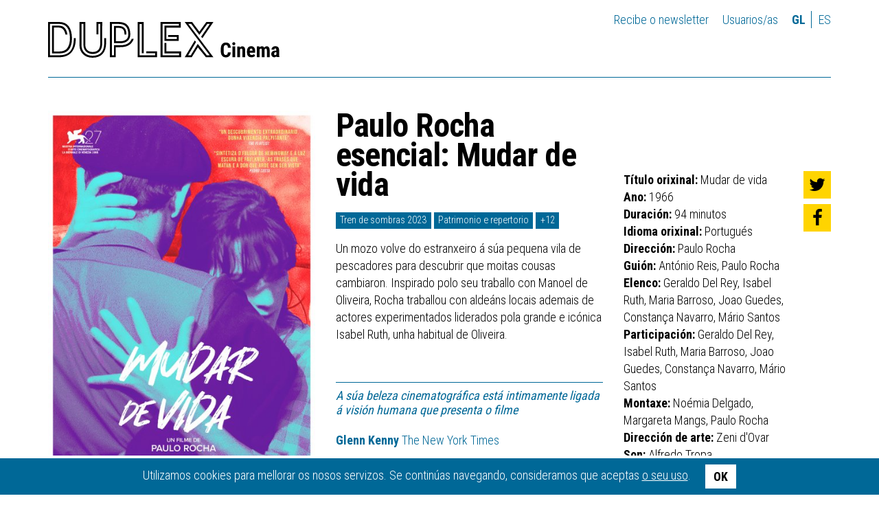

--- FILE ---
content_type: text/html; charset=UTF-8
request_url: https://duplexcinema.com/gl/filmes/mudar-de-vida
body_size: 5006
content:
<!DOCTYPE html>
<!--[if IE 9]><html class="lt-ie10 no-js" lang="gl"><![endif]-->
<html class="no-js" lang="gl">
    <head>
                    <meta charset="utf-8" />
            <meta name="viewport" content="width=device-width, initial-scale=1.0" />
            <title>Paulo Rocha esencial: Mudar de vida - Cinema - DUPLEX</title>

            <meta property="site_name" content="DUPLEX Cinema" />            <meta property="url" content="https://duplexcinema.com/gl/filmes/mudar-de-vida" />            <meta property="locale" content="gl_ES" />
            <meta name="title" content="Paulo Rocha esencial: Mudar de vida - Cinema - DUPLEX" /><meta property="og:title" content="Paulo Rocha esencial: Mudar de vida - Cinema - DUPLEX" />            <meta name="description" content="DUPLEX Cinema. Ferrol" /><meta property="og:description" content="DUPLEX Cinema. Ferrol" />            <meta name="image" content="https://duplexcinema.com/storage/resources/films/adc517da-06_poster_mudardevida_gl.jpg" /><meta property="og:image" content="https://duplexcinema.com/storage/resources/films/adc517da-06_poster_mudardevida_gl.jpg" /><link rel="image_src" href="https://duplexcinema.com/storage/resources/films/adc517da-06_poster_mudardevida_gl.jpg" />
            <meta name="image" content="https://duplexcinema.com/assets/web/img/logo-default.png" /><meta property="og:image" content="https://duplexcinema.com/assets/web/img/logo-default.png" /><link rel="image_src" href="https://duplexcinema.com/assets/web/img/logo-default.png" />
            <meta http-equiv="X-UA-Compatible" content="IE=Edge" />

            <link rel="apple-touch-icon" sizes="180x180" href="https://duplexcinema.com/apple-touch-icon.png">
            <link rel="icon" type="image/png" sizes="32x32" href="https://duplexcinema.com/favicon-32x32.png">
            <link rel="icon" type="image/png" sizes="16x16" href="https://duplexcinema.com/favicon-16x16.png">
            <link rel="manifest" href="https://duplexcinema.com/site.webmanifest">
            <link rel="mask-icon" href="https://duplexcinema.com/safari-pinned-tab.svg" color="#5bbad5">
            <meta name="msapplication-TileColor" content="#b61f34">
            <meta name="theme-color" content="#ffffff">

            <script src="https://duplexcinema.com/assets/web/js/modernizr.js" type="text/javascript" charset="utf-8"></script>
            <script type="text/javascript">
                var require = {
                    baseUrl: 'https://duplexcinema.com/assets/web/js'
                };

                var htmlClasses = document.querySelector('html').classList;

                htmlClasses.remove('no-js');
                htmlClasses.add('js');

                                    (function () {
                        function getAndroidVersion (ua) {
                            var matches = ua.match(/Android\s*([\d]+)\.([\d]+)/);
                            if (matches) {
                                return ['android', parseInt(matches[1]), parseInt(matches[2])];
                            }
                            matches = ua.match(/AppleWebKit\/([\d]+)\.([\d])/);
                            if (matches) {
                                return ['webkit', parseInt(matches[1]), parseInt(matches[2])];
                            }
                        }

                        var valid = Modernizr.backgroundsize
                                 && Modernizr.flexbox
                                 && Modernizr.flexboxlegacy
                                 && (Modernizr.prefixed('flexWrap') || Modernizr.prefixed('flexboxWrap') || Modernizr.prefixed('boxWrap'))
                                 && Modernizr.history
                                 && Modernizr.geolocation
                                 && Modernizr.svg;

                        var uaLower = navigator.userAgent.toLowerCase();
                        valid = (uaLower.indexOf("googlebot") != -1) || (uaLower.indexOf("bingbot") != -1) || (uaLower.indexOf("slurp") != -1) ? true : valid;
                        if (!valid) {
                            var ua = navigator.userAgent;
                            var version = getAndroidVersion(ua);
                            if (version) {
                                if (
                                    (version[0] === 'android' && version[1] === 4)
                                    || (version[0] === 'webkit' && version[1] === 534 && version[2] >= 30)
                                ) {
                                    document.location = 'https://duplexcinema.com/gl/actualiza-android';
                                }
                            }
                        }
                    })();
                            </script>
            <link rel="stylesheet" href="https://duplexcinema.com/assets/web/css/style.css?20210621-0949" />
            <link href="https://fonts.googleapis.com/css?family=Roboto+Condensed:400,700,300" rel="stylesheet" type="text/css">
            <link href="https://fonts.googleapis.com/css?family=Roboto+Slab&display=swap" rel="stylesheet">

            <!-- Global site tag (gtag.js) - Google Analytics -->
            <script async src="https://www.googletagmanager.com/gtag/js?id=UA-149832703-1"></script>
            <script>
              window.dataLayer = window.dataLayer || [];
              function gtag(){dataLayer.push(arguments);}
              gtag('js', new Date());

              gtag('config', 'UA-149832703-1');
            </script>
            </head>

    <body class=" pg-films-detail ">
        <div class="wrapper">
                            <div class="container">
    <div class="header-main">
        
        <div class="row">
            <div class="col-md-4">
                <h1 class="logo image">
                    <a href="https://duplexcinema.com/gl">DUPLEX Cinema</a>
                </h1>
            </div>

            <div class="col-md-8">
                <div class="login-lang">
                    <a href="http://eepurl.com/gFHl3z">Recibe o newsletter</a>

                                            <a class="btn-login" href="https://duplexcinema.com/gl/entrar">Usuarios/as</a>
                    
                    <ul class="header-menu-lang">
            <li  class="active" >
            <a rel="alternate" hreflang="gl" href="https://duplexcinema.com/gl/filmes/mudar-de-vida">
                gl
            </a>
        </li>
            <li >
            <a rel="alternate" hreflang="es" href="https://duplexcinema.com/es/filmes/mudar-de-vida">
                es
            </a>
        </li>
    </ul>                </div>
            </div>
        </div>
    </div>
    </div>            
                <div class="container">
        <article class="ml-product-detail ml-product-detail-film" role="main">
            <div class="detail-wrapper">
                <header class="product-header">
                    <img class="product-image img-responsive" src="https://duplexcinema.com/storage/cache/images/c67/1673871241-460_adc517da-06_poster_mudardevida_gl.jpg">

                    <h1 class="product-title">Paulo Rocha esencial: Mudar de vida</h1>

                    <ul class="product-details-list">
                                                    <li class="product-festival-tag"><a href="https://duplexcinema.com/gl/ciclo/tren-de-sombras-2023">Tren de sombras 2023</a></li>
                                                 <li>Patrimonio e repertorio</li>                                                  <li>+12</li>                     </ul>

                                                        </header>

                <div class="product-content">
                    <div class="aux-wrapper">
                        <h1 class="product-title">Paulo Rocha esencial: Mudar de vida</h1>

                        <ul class="product-details-list">
                                                            <li class="product-festival-tag"><a href="https://duplexcinema.com/gl/ciclo/tren-de-sombras-2023">Tren de sombras 2023</a></li>
                                                         <li>Patrimonio e repertorio</li>                                                          <li>+12</li>                         </ul>
                    </div>

                    <div class="text product-synopsis">
                        <p>Un mozo volve do estranxeiro &aacute; s&uacute;a pequena vila de pescadores para descubrir que moitas cousas cambiaron. Inspirado polo seu traballo con Manoel de Oliveira, Rocha traballou con alde&aacute;ns locais ademais de actores experimentados liderados pola grande e ic&oacute;nica Isabel Ruth, unha habitual de Oliveira.</p>

<p>&nbsp;</p>

                    </div>

                                            <aside class="at-blockquote">
    <blockquote>
        <h1 class="blockquote-title"><p>A s&uacute;a beleza cinematogr&aacute;fica est&aacute; intimamente ligada &aacute; visi&oacute;n humana que presenta o filme</p>

<p>&nbsp;</p>
</h1>
    </blockquote>

    <footer class="blockquote-author">
                <a href="https://www.nytimes.com/2020/08/13/movies/change-of-life-review.html" target="_blank"><strong>Glenn Kenny</strong> The New York Times</a>
            </footer>
</aside>
                                            <aside class="at-blockquote">
    <blockquote>
        <h1 class="blockquote-title"><p>Amosa unha sensibilidade visual refinada e madura</p>
</h1>
    </blockquote>

    <footer class="blockquote-author">
                <a href="https://kdhx.org/articles/film-reviews/2067-%E2%80%98change-of-life%E2%80%99-follows-adelino-and-julia%E2%80%99s-ill-fated-romance" target="_blank"><strong>Diane Carson</strong> KDHX (St. Louis)</a>
            </footer>
</aside>
                    
                    <ul class="product-actions-list">
                         <li><a class="btn-link video-modal" href="https://www.youtube.com/watch?v=47mq5xbLFhg"><i class="fa fa-play-circle"></i> Ver o tráiler</a></li>                                             </ul>
                </div>
                <div class="product-extra">
                    <ul class="product-data">
                         <li><strong>Título orixinal:</strong> Mudar de vida</li>                          <li><strong>Ano:</strong> 1966</li>                          <li><strong>Duración:</strong> 94 minutos</li>                                                     <li><strong>Idioma orixinal:</strong> Portugués</li>
                                                 <li><strong>Dirección:</strong> Paulo Rocha</li>                          <li><strong>Guión:</strong> António Reis, Paulo Rocha</li>                          <li><strong>Elenco:</strong> Geraldo Del Rey, Isabel Ruth, Maria Barroso, Joao Guedes, Constança Navarro, Mário Santos</li>                          <li><strong>Participación:</strong> Geraldo Del Rey, Isabel Ruth, Maria Barroso, Joao Guedes, Constança Navarro, Mário Santos</li>                          <li><strong>Montaxe:</strong> Noémia Delgado, Margareta Mangs, Paulo Rocha </li>                          <li><strong>Dirección de arte:</strong> Zeni d&#039;Ovar </li>                                                  <li><strong>Son:</strong> Alfredo Tropa</li>                          <li><strong>Música:</strong> Carlos Paredes </li>                          <li><strong>Fotografía:</strong> Manuel Carlos da Silva, Elso Roque</li>                          <li><strong>Produtora:</strong> Produções Cunha Telles</li>                          <li><strong>Distribuidora:</strong> Atalante Cinema</li>                     </ul>

                                    </div>

                <ul class="at-social-list">
    <li>
        <a href="https://twitter.com/intent/tweet?url=https://duplexcinema.com/gl/filmes/mudar-de-vida&amp;text=Paulo+Rocha+esencial%3A+Mudar+de+vida+-+Cinema+-+DUPLEX&amp;via=duplex_cinema" target="_blank">
            <i class="fa fa-twitter"></i>
        </a>
    </li>
    <li>
        <a href="https://www.facebook.com/sharer/sharer.php?u=https://duplexcinema.com/gl/filmes/mudar-de-vida" target="_blank">
            <i class="fa fa-facebook"></i>
        </a>
    </li>
</ul>            </div>

                            <div class="at-product-gallery">
                                            <div>
                            <img class="img-responsive" src="https://duplexcinema.com/storage/cache/images/f40/1673871314-600x424_c53fd2b8-mudardevida_1.3.1.jpg" alt=""/>
                        </div>
                                            <div>
                            <img class="img-responsive" src="https://duplexcinema.com/storage/cache/images/9b7/1673871314-600x424_c53fd2b9-mudardevida_1.3.3.jpg" alt=""/>
                        </div>
                                            <div>
                            <img class="img-responsive" src="https://duplexcinema.com/storage/cache/images/159/1673871314-600x424_c53fd2ba-mudardevida_1.3.5.jpg" alt=""/>
                        </div>
                                            <div>
                            <img class="img-responsive" src="https://duplexcinema.com/storage/cache/images/bd1/1673871370-600x424_c5400ad4-mudardevida_1.3.2.jpg" alt=""/>
                        </div>
                                    </div>
                    </article>
    </div>
        </div>

                    <div class="wrapper wrapper-footer">
    <div class="container">
        <footer class="footer-main">
    <div class="row">
        <div class="col-md-9 col-md-push-3">
            <div class="row">
                <div class="col-md-3">
                    <section class="menu-footer">
                        <ul class="menu-footer-list">
                            <li><a href="https://duplexcinema.com/gl/actualidade">Actualidade</a></li>
                            <li><a href="https://duplexcinema.com/gl/programacion">Programación</a></li>
                            <li><a href="https://duplexcinema.com/gl/info/informacion-xeral">Información xeral</a></li>
                            <li><a href="http://eepurl.com/gFHl3z">Recibe o newsletter</a></li>
                        </ul>
                    </section>
                </div>

                <div class="col-md-3">
                    <section class="menu-footer">
                        <ul class="menu-footer-list">
                            <li><a href="https://duplexcinema.com/gl/legal/legal">Condicións de uso</a></li>
                            <li><a href="https://duplexcinema.com/gl/legal/privacidade">Política de privacidade</a></li>
                            <li><a href="https://duplexcinema.com/gl/legal/politica-cookies">Política de cookies</a></li>
                        </ul>
                    </section>
                </div>
            </div>
        </div>

        <div class="col-md-3 col-md-pull-9">
            <div class="address">
                <span><i class="fa fa-map-marker"></i> <strong>DUPLEX Cinema</strong></span>
                <span>Travesía Moreno, 3</span>
                <span>15403 Ferrol</span>
                <span>info@duplexcinema.com  | 981 35 60 65</span>
            </div>

            <ul class="list-social">
                <li><a href="https://www.facebook.com/duplexcinema"><i class="fa fa-facebook"></i></a></li>
                <li><a href="https://twitter.com/duplex_cinema"><i class="fa fa-twitter"></i></a></li>
                <li><a href="https://www.instagram.com/duplex_cinema/"><i class="fa fa-instagram"></i></a></li>
            </ul>
        </div>
    </div>
    <div class="logos-wrapper" style="border-top: 1px solid rgb(0, 104, 151);margin-top: 1.5rem;padding-top:0.5rem;">
        <div class="row">
            <div class="col-md-5">
                <div class="logos-container" style="padding: 1rem 0;">
                    <p>
                    Formamos parte de
                    <ul class="logos">
                        <li><img src="https://duplexcinema.com/assets/web/img/logo-europacinemas.png" class="image img-responsive" alt="Europa Cinemas"></li>
                        <li><img src="https://duplexcinema.com/assets/web/img/cicae.jpeg" class="image img-responsive" alt="CICAE"></li>
                        <li><img src="https://duplexcinema.com/assets/web/img/promio.png" class="image img-responsive" alt="Promio"></li>
                    </ul>
                    </p>
                </div>
            </div>
            <div class="col-md-7">
                <div class="logos-container" style="padding: 1rem 0;">
                    <p>
                    Co financiamento de
                    <ul class="logos">
                        <li><img src="https://duplexcinema.com/assets/web/img/mcd-icaa.jpg" class="image img-responsive" alt="ICAA"></li>
                    </ul>
                    </p>
                </div>
            </div>
            <div class="col-md-12">
                <div class="logos-container" style="padding: 1rem 0;">
                    <p>
                    Co financiamento de
                    <ul class="logos">
                        <li><img src="https://duplexcinema.com/assets/web/img/xunta.svg" class="image img-responsive" alt="Xunta de Galicia" style="height: 40px; margin-right: 1rem;"></li>
                        <li><img src="https://duplexcinema.com/assets/web/img/eu-nextgeneration.svg" class="image img-responsive" alt="NextGenerationEU" style="height: 40px; margin-right: 1rem;"></li>
                        <li><img src="https://duplexcinema.com/assets/web/img/prte.svg" class="image img-responsive" alt="Plan de Recuperación, Transformación y Resiliencia" style="height: 40px; margin-right: 1rem;"></li>
                        <li><img src="https://duplexcinema.com/assets/web/img/cultura.svg" class="image img-responsive" alt="Ministerio de Cultura y Deporte" style="height: 40px; margin-right: 1rem;"></li>
                        <li><img src="https://duplexcinema.com/assets/web/img/xacobeo.svg" class="image img-responsive" alt="Xacobeo 21-22" style="height: 40px;"></li>
                        <li style="flex-grow: 1;"><img src="https://duplexcinema.com/assets/web/img/bono-cultural.png" class="image img-responsive" alt="Bono Cultural" style="width: 65px; height: auto; float: right;"></li>
                    </ul>
                    </p>
                </div>
            </div>
        </div>
    </div>
</footer>
    </div>
</div>

<div class="cookies-message is-hidden ui-cookies">
    <p>Utilizamos cookies para mellorar os nosos servizos. Se continúas navegando, consideramos que aceptas <a href="https://duplexcinema.com/gl/info/politica-cookies"> o seu uso</a>.
    <button type="button" class="btn close-button">OK</button></p>
</div>        
            <script data-start="films-detail" src="https://duplexcinema.com/assets/web/js/main.js"></script>
    </body>
</html>


--- FILE ---
content_type: text/css
request_url: https://duplexcinema.com/assets/web/css/style.css?20210621-0949
body_size: 156189
content:
@charset 'UTF-8';

/* Slider */
.slick-slider {
	position: relative;
	display: block;
	box-sizing: border-box;
	-webkit-touch-callout: none;
	-webkit-user-select: none;
	-khtml-user-select: none;
	-moz-user-select: none;
	-ms-user-select: none;
	user-select: none;
	-ms-touch-action: pan-y;
	touch-action: pan-y;
	-webkit-tap-highlight-color: transparent;
}
.slick-list {
	position: relative;
	overflow: hidden;
	display: block;
	margin: 0;
	padding: 0;
}
.slick-list:focus {
	outline: none;
}
.slick-list.dragging {
	cursor: pointer;
	cursor: hand;
}
.slick-slider .slick-track,
.slick-slider .slick-list {
	-webkit-transform: translate3d(0, 0, 0);
	transform: translate3d(0, 0, 0);
}
.slick-track {
	position: relative;
	left: 0;
	top: 0;
	display: block;
}
.slick-track:before,
.slick-track:after {
	content: '';
	display: table;
}
.slick-track:after {
	clear: both;
}
.slick-loading .slick-track {
	visibility: hidden;
}
.slick-slide {
	float: left;
	height: 100%;
	min-height: 1px;
	display: none;
}
[dir = 'rtl'] .slick-slide {
	float: right;
}
.slick-slide img {
	display: block;
}
.slick-slide.slick-loading img {
	display: none;
}
.slick-slide.dragging img {
	pointer-events: none;
}
.slick-initialized .slick-slide {
	display: block;
}
.slick-loading .slick-slide {
	visibility: hidden;
}
.slick-vertical .slick-slide {
	display: block;
	height: auto;
	border: 1px solid transparent;
}

/*
 * cSans normalizer
 *
 * Some code has been extracted from http://necolas.github.com/normalize.css/ (thank you)
 */

/* Root elements */
html {
	font-size: 100%;
	font-family: sans-serif;
	line-height: 1.4;
	text-align: left;
	color: #000;
	text-rendering: optimizeLegibility;
	font-family: sans-serif;
}
body {
	margin: 0;
}

/* Block elements */
audio,
canvas,
iframe,
img,
object,
embed,
video,
address,
article,
aside,
blockquote,
details,
div,
figcaption,
figure,
footer,
h1,
h2,
h3,
h4,
h5,
h6,
header,
hgroup,
hr,
nav,
p,
pre,
section,
summary {
	margin: 0;
	padding: 0;
	border: none;
	display: block;
	font-size: 1em;
	outline: none;
}
address {
	font-style: normal;
}
blockquote {
	margin-left: 1.5em;
}
svg:not(:root) {
	overflow: hidden;
}
hr {
	height: 0;
	background: none;
	border-top: 1px solid #000;
	box-sizing: content-box;
}
[hidden],
template {
	display: none;
}
h1,
h2,
h3,
h4,
h5,
h6 {
	font-weight: bold;
	line-height: 1.1;
	margin: 1em 0 0.5em 0;
}
header h1,
header h2,
header h3,
header h4,
header h5,
header h6,
hgroup h1,
hgroup h2,
hgroup h3,
hgroup h4,
hgroup h5,
hgroup h6 {
	margin: 0;
}
h1 {
	font-size: 2em;
}
h2 {
	font-size: 1.6em;
}
h3 {
	font-size: 1.2em;
}
h4,
h5,
h6 {
	font-size: 1em;
}

/* Inline block elements */
audio,
canvas,
iframe,
img,
object,
embed,
video {
	display: inline-block;
}
audio:not([controls]) {
	display: none;
	height: 0;
}
img {
	vertical-align: middle;
	border: 0;
}

/* Inline elements */
a,
abbr,
b,
cite,
code,
command,
del,
dfn,
em,
i,
ins,
kbd,
mark,
meter,
q,
samp,
small,
span,
strong,
sub,
sup,
time,
var {
	margin: 0;
	padding: 0;
	border: 0;
	display: inline;
	font-size: 1em;
}
a {
	background: transparent;
}
a:focus {
	outline: thin dotted;
}
em,
dfn,
i {
	font-style: italic;
}
strong,
b {
	font-weight: bold;
}
small,
sub,
sup {
	font-size: 80%;
}
mark {
	background-color: #FF0;
	color: #000;
}
abbr[title],
dfn[title] {
	border-bottom: 1px dotted;
	cursor: help;
}
mark {
	background: #FF0;
	color: #000;
}
sub,
sup {
	font-size: 75%;
	line-height: 0;
	position: relative;
	vertical-align: baseline;
}
sup {
	top: -0.5em;
}
sub {
	bottom: -0.25em;
}
blockquote,
q {
	quotes: none;
}
blockquote:before,
blockquote:after,
q:before,
q:after {
	content: '';
	content: none;
}

/* Forms */
form,
fieldset,
legend {
	margin: 0;
	padding: 0;
	border: 0;
	display: block;
}
button,
datalist,
input,
keygen,
label,
optgroup,
option,
output,
select,
textarea {
	font-size: 100%;
	line-height: 1.2;
	font-family: inherit;
}
legend {
	font-weight: bold;
	border: 0;
}
input {
	overflow-y: visible;
}
button,
input,
select,
textarea {
	box-sizing: border-box;
	margin: 0;
	vertical-align: middle;
	text-transform: none;
}
textarea {
	width: 12em;
	height: 4em;
	overflow-y: auto;
	vertical-align: top;
	resize: vertical;
}
button,
input {
	line-height: normal;
}
button,
input[type = 'button'],
input[type = 'reset'],
input[type = 'submit'] {
	cursor: pointer;
	width: auto;
	overflow: visible;
}
input[type = 'checkbox'],
input[type = 'radio'] {
	padding: 0;
}
button[disabled],
html input[disabled] {
	cursor: default;
}

/* Lists */
ol,
ul,
dl,
dt,
dd {
	margin: 0;
	padding: 0;
}
ol,
ul,
dd {
	margin-left: 1.5em;
}
dt {
	font-weight: bold;
}
ol {
	list-style-type: decimal;
}
ul {
	list-style-type: disc;
}

/* Tables */
table {
	margin: 0;
	padding: 0;
	border-collapse: collapse;
	border-spacing: 0;
}
caption,
th {
	font-weight: bold;
}
th,
td {
	text-align: left;
	padding: 0;
	border: 1px solid #CCC;
}

/* Monospace elements */
pre,
code,
kbd,
samp {
	font-family: 'Courier new', Courier, monospace;
	line-height: 1.5;
	white-space: pre;
}
pre {
	white-space: pre;
	white-space: pre-wrap;
	white-space: pre-line;
	word-wrap: break-word;
}

/* Hacks and vendor prefixes */
html {
	-ms-text-size-adjust: 100%;
	-webkit-text-size-adjust: 100%;
}
textarea {
	-webkit-appearance: textfield;
	-moz-appearance: textfield;
}

/* Unifique the appearance of inputs and textareas */
input[type = 'search']::-webkit-search-decoration {
	-webkit-appearance: none;
}
button::-moz-focus-inner,
input::-moz-focus-inner {
	border: 0;
	padding: 0;
}
button,
html input[type = 'button'],
input[type = 'reset'],
input[type = 'submit'] {
	-webkit-appearance: button;
}
button::-moz-focus-inner,
input::-moz-focus-inner {
	border: 0;
	padding: 0;
}

/*
 * cSans Helpers
 *
 * Some helpers classes for generic purposes
 */

/* Image replacement: Must overwrite background-image, width and height properties in your css */
.image a,
.image {
	background-repeat: no-repeat;
	background-color: transparent;
	margin: 0;
	padding: 0;
	outline: none;
	font-size: 0px !important;
	line-height: 0em !important;
	letter-spacing: -20px;
	text-indent: -2px;
	display: inline-block;
	overflow: hidden;
	text-align: left;
	border: none;
	color: transparent;
}
h1.image,
h2.image,
h3.image,
h4.image,
h5.image,
h6.image {
	display: block;
}
a.image,
input.image,
button.image {
	cursor: pointer;
}
.image a {
	display: block;
	width: 100%;
	height: 100%;
	height: inherit;
}

/* Clear: Applies clearfix */
.clear:before,
.clear:after {
	content: '';
	display: table;
}
.clear:after {
	clear: both;
}

/* Elements visibility */
.hidden {
	display: none;
}
.invisible {
	visibility: hidden;
}
.visually-hidden {
	border: 0 !important;
	clip: rect(0 0 0 0) !important;
	position: absolute !important;
	width: 1px !important;
	height: 1px !important;
	overflow: hidden !important;
	padding: 0 !important;
	margin: -1px !important;
}
.visually-hidden.focusable:focus {
	clip: auto;
	position: static;
	overflow: visible;
	width: auto;
	height: auto;
	margin: 0;
}

/* Search input: Make search input equal in all browsers (with the class .no-appearance) */
input[type = 'search'].no-appearance {
	-webkit-appearance: textfield;
	-moz-appearance: textfield;
}
input[type = 'search'].no-appearance::-webkit-search-decoration,
input[type = 'search'].no-appearance::-webkit-search-cancel-button,
input[type = 'search'].no-appearance::-webkit-search-results-button,
input[type = 'search'].no-appearance::-webkit-search-results-decoration {
	display: none;
}

/* Aspect ratio: Convert videos, iframes, images, etc to be elastic keeping the aspect ratio */
.aspect-ratio {
	max-width: 100%;
	position: relative;
	height: 0;
	overflow: hidden;
	padding: 0;
}
.aspect-ratio iframe,
.aspect-ratio object,
.aspect-ratio embed,
.aspect-ratio .aspect-ratio-target {
	position: absolute;
	top: 0;
	left: 0;
	width: 100%;
	height: 100%;
}

/* Some predefined aspect ratios: 16:9 and 4:3 */
.aspect-ratio-16-9 {
	padding-bottom: 56.25%;
}
.aspect-ratio-4-3 {
	padding-bottom: 75%;
}
.container {
	margin-right: auto;
	margin-left: auto;
	padding-left: 15px;
	padding-right: 15px;
}
.container:before,
.container:after {
	content: ' ';
	display: table;
}
.container:after {
	clear: both;
}
@media (min-width: 768px) {
	.container {
		width: 750px;
	}
}
@media (min-width: 992px) {
	.container {
		width: 970px;
	}
}
@media (min-width: 1200px) {
	.container {
		width: 1170px;
	}
}
.container-fluid {
	margin-right: auto;
	margin-left: auto;
	padding-left: 15px;
	padding-right: 15px;
}
.container-fluid:before,
.container-fluid:after {
	content: ' ';
	display: table;
}
.container-fluid:after {
	clear: both;
}
.row {
	margin-left: -15px;
	margin-right: -15px;
}
.row:before,
.row:after {
	content: ' ';
	display: table;
}
.row:after {
	clear: both;
}
.col-xs-1,
.col-sm-1,
.col-md-1,
.col-lg-1,
.col-xs-2,
.col-sm-2,
.col-md-2,
.col-lg-2,
.col-xs-3,
.col-sm-3,
.col-md-3,
.col-lg-3,
.col-xs-4,
.col-sm-4,
.col-md-4,
.col-lg-4,
.col-xs-5,
.col-sm-5,
.col-md-5,
.col-lg-5,
.col-xs-6,
.col-sm-6,
.col-md-6,
.col-lg-6,
.col-xs-7,
.col-sm-7,
.col-md-7,
.col-lg-7,
.col-xs-8,
.col-sm-8,
.col-md-8,
.col-lg-8,
.col-xs-9,
.col-sm-9,
.col-md-9,
.col-lg-9,
.col-xs-10,
.col-sm-10,
.col-md-10,
.col-lg-10,
.col-xs-11,
.col-sm-11,
.col-md-11,
.col-lg-11,
.col-xs-12,
.col-sm-12,
.col-md-12,
.col-lg-12 {
	position: relative;
	min-height: 1px;
	padding-left: 15px;
	padding-right: 15px;
}
.col-xs-1,
.col-xs-2,
.col-xs-3,
.col-xs-4,
.col-xs-5,
.col-xs-6,
.col-xs-7,
.col-xs-8,
.col-xs-9,
.col-xs-10,
.col-xs-11,
.col-xs-12 {
	float: left;
}
.col-xs-1 {
	width: 8.3333333333%;
}
.col-xs-2 {
	width: 16.6666666667%;
}
.col-xs-3 {
	width: 25%;
}
.col-xs-4 {
	width: 33.3333333333%;
}
.col-xs-5 {
	width: 41.6666666667%;
}
.col-xs-6 {
	width: 50%;
}
.col-xs-7 {
	width: 58.3333333333%;
}
.col-xs-8 {
	width: 66.6666666667%;
}
.col-xs-9 {
	width: 75%;
}
.col-xs-10 {
	width: 83.3333333333%;
}
.col-xs-11 {
	width: 91.6666666667%;
}
.col-xs-12 {
	width: 100%;
}
.col-xs-pull-0 {
	right: auto;
}
.col-xs-pull-1 {
	right: 8.3333333333%;
}
.col-xs-pull-2 {
	right: 16.6666666667%;
}
.col-xs-pull-3 {
	right: 25%;
}
.col-xs-pull-4 {
	right: 33.3333333333%;
}
.col-xs-pull-5 {
	right: 41.6666666667%;
}
.col-xs-pull-6 {
	right: 50%;
}
.col-xs-pull-7 {
	right: 58.3333333333%;
}
.col-xs-pull-8 {
	right: 66.6666666667%;
}
.col-xs-pull-9 {
	right: 75%;
}
.col-xs-pull-10 {
	right: 83.3333333333%;
}
.col-xs-pull-11 {
	right: 91.6666666667%;
}
.col-xs-pull-12 {
	right: 100%;
}
.col-xs-push-0 {
	left: auto;
}
.col-xs-push-1 {
	left: 8.3333333333%;
}
.col-xs-push-2 {
	left: 16.6666666667%;
}
.col-xs-push-3 {
	left: 25%;
}
.col-xs-push-4 {
	left: 33.3333333333%;
}
.col-xs-push-5 {
	left: 41.6666666667%;
}
.col-xs-push-6 {
	left: 50%;
}
.col-xs-push-7 {
	left: 58.3333333333%;
}
.col-xs-push-8 {
	left: 66.6666666667%;
}
.col-xs-push-9 {
	left: 75%;
}
.col-xs-push-10 {
	left: 83.3333333333%;
}
.col-xs-push-11 {
	left: 91.6666666667%;
}
.col-xs-push-12 {
	left: 100%;
}
.col-xs-offset-0 {
	margin-left: 0%;
}
.col-xs-offset-1 {
	margin-left: 8.3333333333%;
}
.col-xs-offset-2 {
	margin-left: 16.6666666667%;
}
.col-xs-offset-3 {
	margin-left: 25%;
}
.col-xs-offset-4 {
	margin-left: 33.3333333333%;
}
.col-xs-offset-5 {
	margin-left: 41.6666666667%;
}
.col-xs-offset-6 {
	margin-left: 50%;
}
.col-xs-offset-7 {
	margin-left: 58.3333333333%;
}
.col-xs-offset-8 {
	margin-left: 66.6666666667%;
}
.col-xs-offset-9 {
	margin-left: 75%;
}
.col-xs-offset-10 {
	margin-left: 83.3333333333%;
}
.col-xs-offset-11 {
	margin-left: 91.6666666667%;
}
.col-xs-offset-12 {
	margin-left: 100%;
}
@media (min-width: 768px) {
	.col-sm-1,
	.col-sm-2,
	.col-sm-3,
	.col-sm-4,
	.col-sm-5,
	.col-sm-6,
	.col-sm-7,
	.col-sm-8,
	.col-sm-9,
	.col-sm-10,
	.col-sm-11,
	.col-sm-12 {
		float: left;
	}
	.col-sm-1 {
		width: 8.3333333333%;
	}
	.col-sm-2 {
		width: 16.6666666667%;
	}
	.col-sm-3 {
		width: 25%;
	}
	.col-sm-4 {
		width: 33.3333333333%;
	}
	.col-sm-5 {
		width: 41.6666666667%;
	}
	.col-sm-6 {
		width: 50%;
	}
	.col-sm-7 {
		width: 58.3333333333%;
	}
	.col-sm-8 {
		width: 66.6666666667%;
	}
	.col-sm-9 {
		width: 75%;
	}
	.col-sm-10 {
		width: 83.3333333333%;
	}
	.col-sm-11 {
		width: 91.6666666667%;
	}
	.col-sm-12 {
		width: 100%;
	}
	.col-sm-pull-0 {
		right: auto;
	}
	.col-sm-pull-1 {
		right: 8.3333333333%;
	}
	.col-sm-pull-2 {
		right: 16.6666666667%;
	}
	.col-sm-pull-3 {
		right: 25%;
	}
	.col-sm-pull-4 {
		right: 33.3333333333%;
	}
	.col-sm-pull-5 {
		right: 41.6666666667%;
	}
	.col-sm-pull-6 {
		right: 50%;
	}
	.col-sm-pull-7 {
		right: 58.3333333333%;
	}
	.col-sm-pull-8 {
		right: 66.6666666667%;
	}
	.col-sm-pull-9 {
		right: 75%;
	}
	.col-sm-pull-10 {
		right: 83.3333333333%;
	}
	.col-sm-pull-11 {
		right: 91.6666666667%;
	}
	.col-sm-pull-12 {
		right: 100%;
	}
	.col-sm-push-0 {
		left: auto;
	}
	.col-sm-push-1 {
		left: 8.3333333333%;
	}
	.col-sm-push-2 {
		left: 16.6666666667%;
	}
	.col-sm-push-3 {
		left: 25%;
	}
	.col-sm-push-4 {
		left: 33.3333333333%;
	}
	.col-sm-push-5 {
		left: 41.6666666667%;
	}
	.col-sm-push-6 {
		left: 50%;
	}
	.col-sm-push-7 {
		left: 58.3333333333%;
	}
	.col-sm-push-8 {
		left: 66.6666666667%;
	}
	.col-sm-push-9 {
		left: 75%;
	}
	.col-sm-push-10 {
		left: 83.3333333333%;
	}
	.col-sm-push-11 {
		left: 91.6666666667%;
	}
	.col-sm-push-12 {
		left: 100%;
	}
	.col-sm-offset-0 {
		margin-left: 0%;
	}
	.col-sm-offset-1 {
		margin-left: 8.3333333333%;
	}
	.col-sm-offset-2 {
		margin-left: 16.6666666667%;
	}
	.col-sm-offset-3 {
		margin-left: 25%;
	}
	.col-sm-offset-4 {
		margin-left: 33.3333333333%;
	}
	.col-sm-offset-5 {
		margin-left: 41.6666666667%;
	}
	.col-sm-offset-6 {
		margin-left: 50%;
	}
	.col-sm-offset-7 {
		margin-left: 58.3333333333%;
	}
	.col-sm-offset-8 {
		margin-left: 66.6666666667%;
	}
	.col-sm-offset-9 {
		margin-left: 75%;
	}
	.col-sm-offset-10 {
		margin-left: 83.3333333333%;
	}
	.col-sm-offset-11 {
		margin-left: 91.6666666667%;
	}
	.col-sm-offset-12 {
		margin-left: 100%;
	}
}
@media (min-width: 992px) {
	.col-md-1,
	.col-md-2,
	.col-md-3,
	.col-md-4,
	.col-md-5,
	.col-md-6,
	.col-md-7,
	.col-md-8,
	.col-md-9,
	.col-md-10,
	.col-md-11,
	.col-md-12 {
		float: left;
	}
	.col-md-1 {
		width: 8.3333333333%;
	}
	.col-md-2 {
		width: 16.6666666667%;
	}
	.col-md-3 {
		width: 25%;
	}
	.col-md-4 {
		width: 33.3333333333%;
	}
	.col-md-5 {
		width: 41.6666666667%;
	}
	.col-md-6 {
		width: 50%;
	}
	.col-md-7 {
		width: 58.3333333333%;
	}
	.col-md-8 {
		width: 66.6666666667%;
	}
	.col-md-9 {
		width: 75%;
	}
	.col-md-10 {
		width: 83.3333333333%;
	}
	.col-md-11 {
		width: 91.6666666667%;
	}
	.col-md-12 {
		width: 100%;
	}
	.col-md-pull-0 {
		right: auto;
	}
	.col-md-pull-1 {
		right: 8.3333333333%;
	}
	.col-md-pull-2 {
		right: 16.6666666667%;
	}
	.col-md-pull-3 {
		right: 25%;
	}
	.col-md-pull-4 {
		right: 33.3333333333%;
	}
	.col-md-pull-5 {
		right: 41.6666666667%;
	}
	.col-md-pull-6 {
		right: 50%;
	}
	.col-md-pull-7 {
		right: 58.3333333333%;
	}
	.col-md-pull-8 {
		right: 66.6666666667%;
	}
	.col-md-pull-9 {
		right: 75%;
	}
	.col-md-pull-10 {
		right: 83.3333333333%;
	}
	.col-md-pull-11 {
		right: 91.6666666667%;
	}
	.col-md-pull-12 {
		right: 100%;
	}
	.col-md-push-0 {
		left: auto;
	}
	.col-md-push-1 {
		left: 8.3333333333%;
	}
	.col-md-push-2 {
		left: 16.6666666667%;
	}
	.col-md-push-3 {
		left: 25%;
	}
	.col-md-push-4 {
		left: 33.3333333333%;
	}
	.col-md-push-5 {
		left: 41.6666666667%;
	}
	.col-md-push-6 {
		left: 50%;
	}
	.col-md-push-7 {
		left: 58.3333333333%;
	}
	.col-md-push-8 {
		left: 66.6666666667%;
	}
	.col-md-push-9 {
		left: 75%;
	}
	.col-md-push-10 {
		left: 83.3333333333%;
	}
	.col-md-push-11 {
		left: 91.6666666667%;
	}
	.col-md-push-12 {
		left: 100%;
	}
	.col-md-offset-0 {
		margin-left: 0%;
	}
	.col-md-offset-1 {
		margin-left: 8.3333333333%;
	}
	.col-md-offset-2 {
		margin-left: 16.6666666667%;
	}
	.col-md-offset-3 {
		margin-left: 25%;
	}
	.col-md-offset-4 {
		margin-left: 33.3333333333%;
	}
	.col-md-offset-5 {
		margin-left: 41.6666666667%;
	}
	.col-md-offset-6 {
		margin-left: 50%;
	}
	.col-md-offset-7 {
		margin-left: 58.3333333333%;
	}
	.col-md-offset-8 {
		margin-left: 66.6666666667%;
	}
	.col-md-offset-9 {
		margin-left: 75%;
	}
	.col-md-offset-10 {
		margin-left: 83.3333333333%;
	}
	.col-md-offset-11 {
		margin-left: 91.6666666667%;
	}
	.col-md-offset-12 {
		margin-left: 100%;
	}
}
@media (min-width: 1200px) {
	.col-lg-1,
	.col-lg-2,
	.col-lg-3,
	.col-lg-4,
	.col-lg-5,
	.col-lg-6,
	.col-lg-7,
	.col-lg-8,
	.col-lg-9,
	.col-lg-10,
	.col-lg-11,
	.col-lg-12 {
		float: left;
	}
	.col-lg-1 {
		width: 8.3333333333%;
	}
	.col-lg-2 {
		width: 16.6666666667%;
	}
	.col-lg-3 {
		width: 25%;
	}
	.col-lg-4 {
		width: 33.3333333333%;
	}
	.col-lg-5 {
		width: 41.6666666667%;
	}
	.col-lg-6 {
		width: 50%;
	}
	.col-lg-7 {
		width: 58.3333333333%;
	}
	.col-lg-8 {
		width: 66.6666666667%;
	}
	.col-lg-9 {
		width: 75%;
	}
	.col-lg-10 {
		width: 83.3333333333%;
	}
	.col-lg-11 {
		width: 91.6666666667%;
	}
	.col-lg-12 {
		width: 100%;
	}
	.col-lg-pull-0 {
		right: auto;
	}
	.col-lg-pull-1 {
		right: 8.3333333333%;
	}
	.col-lg-pull-2 {
		right: 16.6666666667%;
	}
	.col-lg-pull-3 {
		right: 25%;
	}
	.col-lg-pull-4 {
		right: 33.3333333333%;
	}
	.col-lg-pull-5 {
		right: 41.6666666667%;
	}
	.col-lg-pull-6 {
		right: 50%;
	}
	.col-lg-pull-7 {
		right: 58.3333333333%;
	}
	.col-lg-pull-8 {
		right: 66.6666666667%;
	}
	.col-lg-pull-9 {
		right: 75%;
	}
	.col-lg-pull-10 {
		right: 83.3333333333%;
	}
	.col-lg-pull-11 {
		right: 91.6666666667%;
	}
	.col-lg-pull-12 {
		right: 100%;
	}
	.col-lg-push-0 {
		left: auto;
	}
	.col-lg-push-1 {
		left: 8.3333333333%;
	}
	.col-lg-push-2 {
		left: 16.6666666667%;
	}
	.col-lg-push-3 {
		left: 25%;
	}
	.col-lg-push-4 {
		left: 33.3333333333%;
	}
	.col-lg-push-5 {
		left: 41.6666666667%;
	}
	.col-lg-push-6 {
		left: 50%;
	}
	.col-lg-push-7 {
		left: 58.3333333333%;
	}
	.col-lg-push-8 {
		left: 66.6666666667%;
	}
	.col-lg-push-9 {
		left: 75%;
	}
	.col-lg-push-10 {
		left: 83.3333333333%;
	}
	.col-lg-push-11 {
		left: 91.6666666667%;
	}
	.col-lg-push-12 {
		left: 100%;
	}
	.col-lg-offset-0 {
		margin-left: 0%;
	}
	.col-lg-offset-1 {
		margin-left: 8.3333333333%;
	}
	.col-lg-offset-2 {
		margin-left: 16.6666666667%;
	}
	.col-lg-offset-3 {
		margin-left: 25%;
	}
	.col-lg-offset-4 {
		margin-left: 33.3333333333%;
	}
	.col-lg-offset-5 {
		margin-left: 41.6666666667%;
	}
	.col-lg-offset-6 {
		margin-left: 50%;
	}
	.col-lg-offset-7 {
		margin-left: 58.3333333333%;
	}
	.col-lg-offset-8 {
		margin-left: 66.6666666667%;
	}
	.col-lg-offset-9 {
		margin-left: 75%;
	}
	.col-lg-offset-10 {
		margin-left: 83.3333333333%;
	}
	.col-lg-offset-11 {
		margin-left: 91.6666666667%;
	}
	.col-lg-offset-12 {
		margin-left: 100%;
	}
}

/*!
 *  Font Awesome 4.3.0 by @davegandy - http://fontawesome.io - @fontawesome
 *  License - http://fontawesome.io/license (Font: SIL OFL 1.1, CSS: MIT License)
 */

/* FONT PATH
 * -------------------------- */
@font-face  {
	font-family: 'FontAwesome';
	src: url('../fonts/fontawesome-webfont.eot?v=4.3.0');
	src: url('../fonts/fontawesome-webfont.eot?#iefix&v=4.3.0') format('embedded-opentype'), url('../fonts/fontawesome-webfont.woff2?v=4.3.0') format('woff2'), url('../fonts/fontawesome-webfont.woff?v=4.3.0') format('woff'), url('../fonts/fontawesome-webfont.ttf?v=4.3.0') format('truetype'), url('../fonts/fontawesome-webfont.svg?v=4.3.0#fontawesomeregular') format('svg');
	font-weight: normal;
	font-style: normal;
}
.fa {
	display: inline-block;
	font: normal normal normal 14px / 1 FontAwesome;
	font-size: inherit;
	text-rendering: auto;
	-webkit-font-smoothing: antialiased;
	-moz-osx-font-smoothing: grayscale;
	-webkit-transform: translate(0, 0);
	transform: translate(0, 0);
}

/* makes the font 33% larger relative to the icon container */
.fa-lg {
	font-size: 1.3333333333em;
	line-height: 0.75em;
	vertical-align: -15%;
}
.fa-2x {
	font-size: 2em;
}
.fa-3x {
	font-size: 3em;
}
.fa-4x {
	font-size: 4em;
}
.fa-5x {
	font-size: 5em;
}
.fa-fw {
	width: 1.2857142857em;
	text-align: center;
}
.fa-ul {
	padding-left: 0;
	margin-left: 2.1428571429em;
	list-style-type: none;
}
.fa-ul > li {
	position: relative;
}
.fa-li {
	position: absolute;
	left: -2.1428571429em;
	width: 2.1428571429em;
	top: 0.1428571429em;
	text-align: center;
}
.fa-li.fa-lg {
	left: -1.8571428571em;
}
.fa-border {
	padding: 0.2em 0.25em 0.15em;
	border: solid 0.08em #eee;
	border-radius: 0.1em;
}
.pull-right {
	float: right;
}
.pull-left {
	float: left;
}
.fa.pull-left {
	margin-right: 0.3em;
}
.fa.pull-right {
	margin-left: 0.3em;
}
.fa-spin {
	-webkit-animation: fa-spin 2s infinite linear;
	animation: fa-spin 2s infinite linear;
}
.fa-pulse {
	-webkit-animation: fa-spin 1s infinite steps(8);
	animation: fa-spin 1s infinite steps(8);
}
@-webkit-keyframes fa-spin {
	0% {
		-webkit-transform: rotate(0deg);
		transform: rotate(0deg);
	}
	100% {
		-webkit-transform: rotate(359deg);
		transform: rotate(359deg);
	}
}
@keyframes fa-spin {
	0% {
		-webkit-transform: rotate(0deg);
		transform: rotate(0deg);
	}
	100% {
		-webkit-transform: rotate(359deg);
		transform: rotate(359deg);
	}
}
.fa-rotate-90 {
	-ms-filter: 'progid:DXImageTransform.Microsoft.BasicImage(rotation=1)';
	-webkit-transform: rotate(90deg);
	transform: rotate(90deg);
}
.fa-rotate-180 {
	-ms-filter: 'progid:DXImageTransform.Microsoft.BasicImage(rotation=2)';
	-webkit-transform: rotate(180deg);
	transform: rotate(180deg);
}
.fa-rotate-270 {
	-ms-filter: 'progid:DXImageTransform.Microsoft.BasicImage(rotation=3)';
	-webkit-transform: rotate(270deg);
	transform: rotate(270deg);
}
.fa-flip-horizontal {
	-ms-filter: 'progid:DXImageTransform.Microsoft.BasicImage(rotation=0)';
	-webkit-transform: scale(-1, 1);
	transform: scale(-1, 1);
}
.fa-flip-vertical {
	-ms-filter: 'progid:DXImageTransform.Microsoft.BasicImage(rotation=2)';
	-webkit-transform: scale(1, -1);
	transform: scale(1, -1);
}
:root .fa-rotate-90,
:root .fa-rotate-180,
:root .fa-rotate-270,
:root .fa-flip-horizontal,
:root .fa-flip-vertical {
	-webkit-filter: none;
	filter: none;
}
.fa-stack {
	position: relative;
	display: inline-block;
	width: 2em;
	height: 2em;
	line-height: 2em;
	vertical-align: middle;
}
.fa-stack-1x,
.fa-stack-2x {
	position: absolute;
	left: 0;
	width: 100%;
	text-align: center;
}
.fa-stack-1x {
	line-height: inherit;
}
.fa-stack-2x {
	font-size: 2em;
}
.fa-inverse {
	color: #fff;
}

/* Font Awesome uses the Unicode Private Use Area (PUA) to ensure screen
   readers do not read off random characters that represent icons */
.fa-glass:before {
	content: '';
}
.fa-music:before {
	content: '';
}
.fa-search:before {
	content: '';
}
.fa-envelope-o:before {
	content: '';
}
.fa-heart:before {
	content: '';
}
.fa-star:before {
	content: '';
}
.fa-star-o:before {
	content: '';
}
.fa-user:before {
	content: '';
}
.fa-film:before {
	content: '';
}
.fa-th-large:before {
	content: '';
}
.fa-th:before {
	content: '';
}
.fa-th-list:before {
	content: '';
}
.fa-check:before {
	content: '';
}
.fa-remove:before,
.fa-close:before,
.fa-times:before {
	content: '';
}
.fa-search-plus:before {
	content: '';
}
.fa-search-minus:before {
	content: '';
}
.fa-power-off:before {
	content: '';
}
.fa-signal:before {
	content: '';
}
.fa-gear:before,
.fa-cog:before {
	content: '';
}
.fa-trash-o:before {
	content: '';
}
.fa-home:before {
	content: '';
}
.fa-file-o:before {
	content: '';
}
.fa-clock-o:before {
	content: '';
}
.fa-road:before {
	content: '';
}
.fa-download:before {
	content: '';
}
.fa-arrow-circle-o-down:before {
	content: '';
}
.fa-arrow-circle-o-up:before {
	content: '';
}
.fa-inbox:before {
	content: '';
}
.fa-play-circle-o:before {
	content: '';
}
.fa-rotate-right:before,
.fa-repeat:before {
	content: '';
}
.fa-refresh:before {
	content: '';
}
.fa-list-alt:before {
	content: '';
}
.fa-lock:before {
	content: '';
}
.fa-flag:before {
	content: '';
}
.fa-headphones:before {
	content: '';
}
.fa-volume-off:before {
	content: '';
}
.fa-volume-down:before {
	content: '';
}
.fa-volume-up:before {
	content: '';
}
.fa-qrcode:before {
	content: '';
}
.fa-barcode:before {
	content: '';
}
.fa-tag:before {
	content: '';
}
.fa-tags:before {
	content: '';
}
.fa-book:before {
	content: '';
}
.fa-bookmark:before {
	content: '';
}
.fa-print:before {
	content: '';
}
.fa-camera:before {
	content: '';
}
.fa-font:before {
	content: '';
}
.fa-bold:before {
	content: '';
}
.fa-italic:before {
	content: '';
}
.fa-text-height:before {
	content: '';
}
.fa-text-width:before {
	content: '';
}
.fa-align-left:before {
	content: '';
}
.fa-align-center:before {
	content: '';
}
.fa-align-right:before {
	content: '';
}
.fa-align-justify:before {
	content: '';
}
.fa-list:before {
	content: '';
}
.fa-dedent:before,
.fa-outdent:before {
	content: '';
}
.fa-indent:before {
	content: '';
}
.fa-video-camera:before {
	content: '';
}
.fa-photo:before,
.fa-image:before,
.fa-picture-o:before {
	content: '';
}
.fa-pencil:before {
	content: '';
}
.fa-map-marker:before {
	content: '';
}
.fa-adjust:before {
	content: '';
}
.fa-tint:before {
	content: '';
}
.fa-edit:before,
.fa-pencil-square-o:before {
	content: '';
}
.fa-share-square-o:before {
	content: '';
}
.fa-check-square-o:before {
	content: '';
}
.fa-arrows:before {
	content: '';
}
.fa-step-backward:before {
	content: '';
}
.fa-fast-backward:before {
	content: '';
}
.fa-backward:before {
	content: '';
}
.fa-play:before {
	content: '';
}
.fa-pause:before {
	content: '';
}
.fa-stop:before {
	content: '';
}
.fa-forward:before {
	content: '';
}
.fa-fast-forward:before {
	content: '';
}
.fa-step-forward:before {
	content: '';
}
.fa-eject:before {
	content: '';
}
.fa-chevron-left:before {
	content: '';
}
.fa-chevron-right:before {
	content: '';
}
.fa-plus-circle:before {
	content: '';
}
.fa-minus-circle:before {
	content: '';
}
.fa-times-circle:before {
	content: '';
}
.fa-check-circle:before {
	content: '';
}
.fa-question-circle:before {
	content: '';
}
.fa-info-circle:before {
	content: '';
}
.fa-crosshairs:before {
	content: '';
}
.fa-times-circle-o:before {
	content: '';
}
.fa-check-circle-o:before {
	content: '';
}
.fa-ban:before {
	content: '';
}
.fa-arrow-left:before {
	content: '';
}
.fa-arrow-right:before {
	content: '';
}
.fa-arrow-up:before {
	content: '';
}
.fa-arrow-down:before {
	content: '';
}
.fa-mail-forward:before,
.fa-share:before {
	content: '';
}
.fa-expand:before {
	content: '';
}
.fa-compress:before {
	content: '';
}
.fa-plus:before {
	content: '';
}
.fa-minus:before {
	content: '';
}
.fa-asterisk:before {
	content: '';
}
.fa-exclamation-circle:before {
	content: '';
}
.fa-gift:before {
	content: '';
}
.fa-leaf:before {
	content: '';
}
.fa-fire:before {
	content: '';
}
.fa-eye:before {
	content: '';
}
.fa-eye-slash:before {
	content: '';
}
.fa-warning:before,
.fa-exclamation-triangle:before {
	content: '';
}
.fa-plane:before {
	content: '';
}
.fa-calendar:before {
	content: '';
}
.fa-random:before {
	content: '';
}
.fa-comment:before {
	content: '';
}
.fa-magnet:before {
	content: '';
}
.fa-chevron-up:before {
	content: '';
}
.fa-chevron-down:before {
	content: '';
}
.fa-retweet:before {
	content: '';
}
.fa-shopping-cart:before {
	content: '';
}
.fa-folder:before {
	content: '';
}
.fa-folder-open:before {
	content: '';
}
.fa-arrows-v:before {
	content: '';
}
.fa-arrows-h:before {
	content: '';
}
.fa-bar-chart-o:before,
.fa-bar-chart:before {
	content: '';
}
.fa-twitter-square:before {
	content: '';
}
.fa-facebook-square:before {
	content: '';
}
.fa-camera-retro:before {
	content: '';
}
.fa-key:before {
	content: '';
}
.fa-gears:before,
.fa-cogs:before {
	content: '';
}
.fa-comments:before {
	content: '';
}
.fa-thumbs-o-up:before {
	content: '';
}
.fa-thumbs-o-down:before {
	content: '';
}
.fa-star-half:before {
	content: '';
}
.fa-heart-o:before {
	content: '';
}
.fa-sign-out:before {
	content: '';
}
.fa-linkedin-square:before {
	content: '';
}
.fa-thumb-tack:before {
	content: '';
}
.fa-external-link:before {
	content: '';
}
.fa-sign-in:before {
	content: '';
}
.fa-trophy:before {
	content: '';
}
.fa-github-square:before {
	content: '';
}
.fa-upload:before {
	content: '';
}
.fa-lemon-o:before {
	content: '';
}
.fa-phone:before {
	content: '';
}
.fa-square-o:before {
	content: '';
}
.fa-bookmark-o:before {
	content: '';
}
.fa-phone-square:before {
	content: '';
}
.fa-twitter:before {
	content: '';
}
.fa-facebook-f:before,
.fa-facebook:before {
	content: '';
}
.fa-github:before {
	content: '';
}
.fa-unlock:before {
	content: '';
}
.fa-credit-card:before {
	content: '';
}
.fa-rss:before {
	content: '';
}
.fa-hdd-o:before {
	content: '';
}
.fa-bullhorn:before {
	content: '';
}
.fa-bell:before {
	content: '';
}
.fa-certificate:before {
	content: '';
}
.fa-hand-o-right:before {
	content: '';
}
.fa-hand-o-left:before {
	content: '';
}
.fa-hand-o-up:before {
	content: '';
}
.fa-hand-o-down:before {
	content: '';
}
.fa-arrow-circle-left:before {
	content: '';
}
.fa-arrow-circle-right:before {
	content: '';
}
.fa-arrow-circle-up:before {
	content: '';
}
.fa-arrow-circle-down:before {
	content: '';
}
.fa-globe:before {
	content: '';
}
.fa-wrench:before {
	content: '';
}
.fa-tasks:before {
	content: '';
}
.fa-filter:before {
	content: '';
}
.fa-briefcase:before {
	content: '';
}
.fa-arrows-alt:before {
	content: '';
}
.fa-group:before,
.fa-users:before {
	content: '';
}
.fa-chain:before,
.fa-link:before {
	content: '';
}
.fa-cloud:before {
	content: '';
}
.fa-flask:before {
	content: '';
}
.fa-cut:before,
.fa-scissors:before {
	content: '';
}
.fa-copy:before,
.fa-files-o:before {
	content: '';
}
.fa-paperclip:before {
	content: '';
}
.fa-save:before,
.fa-floppy-o:before {
	content: '';
}
.fa-square:before {
	content: '';
}
.fa-navicon:before,
.fa-reorder:before,
.fa-bars:before {
	content: '';
}
.fa-list-ul:before {
	content: '';
}
.fa-list-ol:before {
	content: '';
}
.fa-strikethrough:before {
	content: '';
}
.fa-underline:before {
	content: '';
}
.fa-table:before {
	content: '';
}
.fa-magic:before {
	content: '';
}
.fa-truck:before {
	content: '';
}
.fa-pinterest:before {
	content: '';
}
.fa-pinterest-square:before {
	content: '';
}
.fa-google-plus-square:before {
	content: '';
}
.fa-google-plus:before {
	content: '';
}
.fa-money:before {
	content: '';
}
.fa-caret-down:before {
	content: '';
}
.fa-caret-up:before {
	content: '';
}
.fa-caret-left:before {
	content: '';
}
.fa-caret-right:before {
	content: '';
}
.fa-columns:before {
	content: '';
}
.fa-unsorted:before,
.fa-sort:before {
	content: '';
}
.fa-sort-down:before,
.fa-sort-desc:before {
	content: '';
}
.fa-sort-up:before,
.fa-sort-asc:before {
	content: '';
}
.fa-envelope:before {
	content: '';
}
.fa-linkedin:before {
	content: '';
}
.fa-rotate-left:before,
.fa-undo:before {
	content: '';
}
.fa-legal:before,
.fa-gavel:before {
	content: '';
}
.fa-dashboard:before,
.fa-tachometer:before {
	content: '';
}
.fa-comment-o:before {
	content: '';
}
.fa-comments-o:before {
	content: '';
}
.fa-flash:before,
.fa-bolt:before {
	content: '';
}
.fa-sitemap:before {
	content: '';
}
.fa-umbrella:before {
	content: '';
}
.fa-paste:before,
.fa-clipboard:before {
	content: '';
}
.fa-lightbulb-o:before {
	content: '';
}
.fa-exchange:before {
	content: '';
}
.fa-cloud-download:before {
	content: '';
}
.fa-cloud-upload:before {
	content: '';
}
.fa-user-md:before {
	content: '';
}
.fa-stethoscope:before {
	content: '';
}
.fa-suitcase:before {
	content: '';
}
.fa-bell-o:before {
	content: '';
}
.fa-coffee:before {
	content: '';
}
.fa-cutlery:before {
	content: '';
}
.fa-file-text-o:before {
	content: '';
}
.fa-building-o:before {
	content: '';
}
.fa-hospital-o:before {
	content: '';
}
.fa-ambulance:before {
	content: '';
}
.fa-medkit:before {
	content: '';
}
.fa-fighter-jet:before {
	content: '';
}
.fa-beer:before {
	content: '';
}
.fa-h-square:before {
	content: '';
}
.fa-plus-square:before {
	content: '';
}
.fa-angle-double-left:before {
	content: '';
}
.fa-angle-double-right:before {
	content: '';
}
.fa-angle-double-up:before {
	content: '';
}
.fa-angle-double-down:before {
	content: '';
}
.fa-angle-left:before {
	content: '';
}
.fa-angle-right:before {
	content: '';
}
.fa-angle-up:before {
	content: '';
}
.fa-angle-down:before {
	content: '';
}
.fa-desktop:before {
	content: '';
}
.fa-laptop:before {
	content: '';
}
.fa-tablet:before {
	content: '';
}
.fa-mobile-phone:before,
.fa-mobile:before {
	content: '';
}
.fa-circle-o:before {
	content: '';
}
.fa-quote-left:before {
	content: '';
}
.fa-quote-right:before {
	content: '';
}
.fa-spinner:before {
	content: '';
}
.fa-circle:before {
	content: '';
}
.fa-mail-reply:before,
.fa-reply:before {
	content: '';
}
.fa-github-alt:before {
	content: '';
}
.fa-folder-o:before {
	content: '';
}
.fa-folder-open-o:before {
	content: '';
}
.fa-smile-o:before {
	content: '';
}
.fa-frown-o:before {
	content: '';
}
.fa-meh-o:before {
	content: '';
}
.fa-gamepad:before {
	content: '';
}
.fa-keyboard-o:before {
	content: '';
}
.fa-flag-o:before {
	content: '';
}
.fa-flag-checkered:before {
	content: '';
}
.fa-terminal:before {
	content: '';
}
.fa-code:before {
	content: '';
}
.fa-mail-reply-all:before,
.fa-reply-all:before {
	content: '';
}
.fa-star-half-empty:before,
.fa-star-half-full:before,
.fa-star-half-o:before {
	content: '';
}
.fa-location-arrow:before {
	content: '';
}
.fa-crop:before {
	content: '';
}
.fa-code-fork:before {
	content: '';
}
.fa-unlink:before,
.fa-chain-broken:before {
	content: '';
}
.fa-question:before {
	content: '';
}
.fa-info:before {
	content: '';
}
.fa-exclamation:before {
	content: '';
}
.fa-superscript:before {
	content: '';
}
.fa-subscript:before {
	content: '';
}
.fa-eraser:before {
	content: '';
}
.fa-puzzle-piece:before {
	content: '';
}
.fa-microphone:before {
	content: '';
}
.fa-microphone-slash:before {
	content: '';
}
.fa-shield:before {
	content: '';
}
.fa-calendar-o:before {
	content: '';
}
.fa-fire-extinguisher:before {
	content: '';
}
.fa-rocket:before {
	content: '';
}
.fa-maxcdn:before {
	content: '';
}
.fa-chevron-circle-left:before {
	content: '';
}
.fa-chevron-circle-right:before {
	content: '';
}
.fa-chevron-circle-up:before {
	content: '';
}
.fa-chevron-circle-down:before {
	content: '';
}
.fa-html5:before {
	content: '';
}
.fa-css3:before {
	content: '';
}
.fa-anchor:before {
	content: '';
}
.fa-unlock-alt:before {
	content: '';
}
.fa-bullseye:before {
	content: '';
}
.fa-ellipsis-h:before {
	content: '';
}
.fa-ellipsis-v:before {
	content: '';
}
.fa-rss-square:before {
	content: '';
}
.fa-play-circle:before {
	content: '';
}
.fa-ticket:before {
	content: '';
}
.fa-minus-square:before {
	content: '';
}
.fa-minus-square-o:before {
	content: '';
}
.fa-level-up:before {
	content: '';
}
.fa-level-down:before {
	content: '';
}
.fa-check-square:before {
	content: '';
}
.fa-pencil-square:before {
	content: '';
}
.fa-external-link-square:before {
	content: '';
}
.fa-share-square:before {
	content: '';
}
.fa-compass:before {
	content: '';
}
.fa-toggle-down:before,
.fa-caret-square-o-down:before {
	content: '';
}
.fa-toggle-up:before,
.fa-caret-square-o-up:before {
	content: '';
}
.fa-toggle-right:before,
.fa-caret-square-o-right:before {
	content: '';
}
.fa-euro:before,
.fa-eur:before {
	content: '';
}
.fa-gbp:before {
	content: '';
}
.fa-dollar:before,
.fa-usd:before {
	content: '';
}
.fa-rupee:before,
.fa-inr:before {
	content: '';
}
.fa-cny:before,
.fa-rmb:before,
.fa-yen:before,
.fa-jpy:before {
	content: '';
}
.fa-ruble:before,
.fa-rouble:before,
.fa-rub:before {
	content: '';
}
.fa-won:before,
.fa-krw:before {
	content: '';
}
.fa-bitcoin:before,
.fa-btc:before {
	content: '';
}
.fa-file:before {
	content: '';
}
.fa-file-text:before {
	content: '';
}
.fa-sort-alpha-asc:before {
	content: '';
}
.fa-sort-alpha-desc:before {
	content: '';
}
.fa-sort-amount-asc:before {
	content: '';
}
.fa-sort-amount-desc:before {
	content: '';
}
.fa-sort-numeric-asc:before {
	content: '';
}
.fa-sort-numeric-desc:before {
	content: '';
}
.fa-thumbs-up:before {
	content: '';
}
.fa-thumbs-down:before {
	content: '';
}
.fa-youtube-square:before {
	content: '';
}
.fa-youtube:before {
	content: '';
}
.fa-xing:before {
	content: '';
}
.fa-xing-square:before {
	content: '';
}
.fa-youtube-play:before {
	content: '';
}
.fa-dropbox:before {
	content: '';
}
.fa-stack-overflow:before {
	content: '';
}
.fa-instagram:before {
	content: '';
}
.fa-flickr:before {
	content: '';
}
.fa-adn:before {
	content: '';
}
.fa-bitbucket:before {
	content: '';
}
.fa-bitbucket-square:before {
	content: '';
}
.fa-tumblr:before {
	content: '';
}
.fa-tumblr-square:before {
	content: '';
}
.fa-long-arrow-down:before {
	content: '';
}
.fa-long-arrow-up:before {
	content: '';
}
.fa-long-arrow-left:before {
	content: '';
}
.fa-long-arrow-right:before {
	content: '';
}
.fa-apple:before {
	content: '';
}
.fa-windows:before {
	content: '';
}
.fa-android:before {
	content: '';
}
.fa-linux:before {
	content: '';
}
.fa-dribbble:before {
	content: '';
}
.fa-skype:before {
	content: '';
}
.fa-foursquare:before {
	content: '';
}
.fa-trello:before {
	content: '';
}
.fa-female:before {
	content: '';
}
.fa-male:before {
	content: '';
}
.fa-gittip:before,
.fa-gratipay:before {
	content: '';
}
.fa-sun-o:before {
	content: '';
}
.fa-moon-o:before {
	content: '';
}
.fa-archive:before {
	content: '';
}
.fa-bug:before {
	content: '';
}
.fa-vk:before {
	content: '';
}
.fa-weibo:before {
	content: '';
}
.fa-renren:before {
	content: '';
}
.fa-pagelines:before {
	content: '';
}
.fa-stack-exchange:before {
	content: '';
}
.fa-arrow-circle-o-right:before {
	content: '';
}
.fa-arrow-circle-o-left:before {
	content: '';
}
.fa-toggle-left:before,
.fa-caret-square-o-left:before {
	content: '';
}
.fa-dot-circle-o:before {
	content: '';
}
.fa-wheelchair:before {
	content: '';
}
.fa-vimeo-square:before {
	content: '';
}
.fa-turkish-lira:before,
.fa-try:before {
	content: '';
}
.fa-plus-square-o:before {
	content: '';
}
.fa-space-shuttle:before {
	content: '';
}
.fa-slack:before {
	content: '';
}
.fa-envelope-square:before {
	content: '';
}
.fa-wordpress:before {
	content: '';
}
.fa-openid:before {
	content: '';
}
.fa-institution:before,
.fa-bank:before,
.fa-university:before {
	content: '';
}
.fa-mortar-board:before,
.fa-graduation-cap:before {
	content: '';
}
.fa-yahoo:before {
	content: '';
}
.fa-google:before {
	content: '';
}
.fa-reddit:before {
	content: '';
}
.fa-reddit-square:before {
	content: '';
}
.fa-stumbleupon-circle:before {
	content: '';
}
.fa-stumbleupon:before {
	content: '';
}
.fa-delicious:before {
	content: '';
}
.fa-digg:before {
	content: '';
}
.fa-pied-piper:before {
	content: '';
}
.fa-pied-piper-alt:before {
	content: '';
}
.fa-drupal:before {
	content: '';
}
.fa-joomla:before {
	content: '';
}
.fa-language:before {
	content: '';
}
.fa-fax:before {
	content: '';
}
.fa-building:before {
	content: '';
}
.fa-child:before {
	content: '';
}
.fa-paw:before {
	content: '';
}
.fa-spoon:before {
	content: '';
}
.fa-cube:before {
	content: '';
}
.fa-cubes:before {
	content: '';
}
.fa-behance:before {
	content: '';
}
.fa-behance-square:before {
	content: '';
}
.fa-steam:before {
	content: '';
}
.fa-steam-square:before {
	content: '';
}
.fa-recycle:before {
	content: '';
}
.fa-automobile:before,
.fa-car:before {
	content: '';
}
.fa-cab:before,
.fa-taxi:before {
	content: '';
}
.fa-tree:before {
	content: '';
}
.fa-spotify:before {
	content: '';
}
.fa-deviantart:before {
	content: '';
}
.fa-soundcloud:before {
	content: '';
}
.fa-database:before {
	content: '';
}
.fa-file-pdf-o:before {
	content: '';
}
.fa-file-word-o:before {
	content: '';
}
.fa-file-excel-o:before {
	content: '';
}
.fa-file-powerpoint-o:before {
	content: '';
}
.fa-file-photo-o:before,
.fa-file-picture-o:before,
.fa-file-image-o:before {
	content: '';
}
.fa-file-zip-o:before,
.fa-file-archive-o:before {
	content: '';
}
.fa-file-sound-o:before,
.fa-file-audio-o:before {
	content: '';
}
.fa-file-movie-o:before,
.fa-file-video-o:before {
	content: '';
}
.fa-file-code-o:before {
	content: '';
}
.fa-vine:before {
	content: '';
}
.fa-codepen:before {
	content: '';
}
.fa-jsfiddle:before {
	content: '';
}
.fa-life-bouy:before,
.fa-life-buoy:before,
.fa-life-saver:before,
.fa-support:before,
.fa-life-ring:before {
	content: '';
}
.fa-circle-o-notch:before {
	content: '';
}
.fa-ra:before,
.fa-rebel:before {
	content: '';
}
.fa-ge:before,
.fa-empire:before {
	content: '';
}
.fa-git-square:before {
	content: '';
}
.fa-git:before {
	content: '';
}
.fa-hacker-news:before {
	content: '';
}
.fa-tencent-weibo:before {
	content: '';
}
.fa-qq:before {
	content: '';
}
.fa-wechat:before,
.fa-weixin:before {
	content: '';
}
.fa-send:before,
.fa-paper-plane:before {
	content: '';
}
.fa-send-o:before,
.fa-paper-plane-o:before {
	content: '';
}
.fa-history:before {
	content: '';
}
.fa-genderless:before,
.fa-circle-thin:before {
	content: '';
}
.fa-header:before {
	content: '';
}
.fa-paragraph:before {
	content: '';
}
.fa-sliders:before {
	content: '';
}
.fa-share-alt:before {
	content: '';
}
.fa-share-alt-square:before {
	content: '';
}
.fa-bomb:before {
	content: '';
}
.fa-soccer-ball-o:before,
.fa-futbol-o:before {
	content: '';
}
.fa-tty:before {
	content: '';
}
.fa-binoculars:before {
	content: '';
}
.fa-plug:before {
	content: '';
}
.fa-slideshare:before {
	content: '';
}
.fa-twitch:before {
	content: '';
}
.fa-yelp:before {
	content: '';
}
.fa-newspaper-o:before {
	content: '';
}
.fa-wifi:before {
	content: '';
}
.fa-calculator:before {
	content: '';
}
.fa-paypal:before {
	content: '';
}
.fa-google-wallet:before {
	content: '';
}
.fa-cc-visa:before {
	content: '';
}
.fa-cc-mastercard:before {
	content: '';
}
.fa-cc-discover:before {
	content: '';
}
.fa-cc-amex:before {
	content: '';
}
.fa-cc-paypal:before {
	content: '';
}
.fa-cc-stripe:before {
	content: '';
}
.fa-bell-slash:before {
	content: '';
}
.fa-bell-slash-o:before {
	content: '';
}
.fa-trash:before {
	content: '';
}
.fa-copyright:before {
	content: '';
}
.fa-at:before {
	content: '';
}
.fa-eyedropper:before {
	content: '';
}
.fa-paint-brush:before {
	content: '';
}
.fa-birthday-cake:before {
	content: '';
}
.fa-area-chart:before {
	content: '';
}
.fa-pie-chart:before {
	content: '';
}
.fa-line-chart:before {
	content: '';
}
.fa-lastfm:before {
	content: '';
}
.fa-lastfm-square:before {
	content: '';
}
.fa-toggle-off:before {
	content: '';
}
.fa-toggle-on:before {
	content: '';
}
.fa-bicycle:before {
	content: '';
}
.fa-bus:before {
	content: '';
}
.fa-ioxhost:before {
	content: '';
}
.fa-angellist:before {
	content: '';
}
.fa-cc:before {
	content: '';
}
.fa-shekel:before,
.fa-sheqel:before,
.fa-ils:before {
	content: '';
}
.fa-meanpath:before {
	content: '';
}
.fa-buysellads:before {
	content: '';
}
.fa-connectdevelop:before {
	content: '';
}
.fa-dashcube:before {
	content: '';
}
.fa-forumbee:before {
	content: '';
}
.fa-leanpub:before {
	content: '';
}
.fa-sellsy:before {
	content: '';
}
.fa-shirtsinbulk:before {
	content: '';
}
.fa-simplybuilt:before {
	content: '';
}
.fa-skyatlas:before {
	content: '';
}
.fa-cart-plus:before {
	content: '';
}
.fa-cart-arrow-down:before {
	content: '';
}
.fa-diamond:before {
	content: '';
}
.fa-ship:before {
	content: '';
}
.fa-user-secret:before {
	content: '';
}
.fa-motorcycle:before {
	content: '';
}
.fa-street-view:before {
	content: '';
}
.fa-heartbeat:before {
	content: '';
}
.fa-venus:before {
	content: '';
}
.fa-mars:before {
	content: '';
}
.fa-mercury:before {
	content: '';
}
.fa-transgender:before {
	content: '';
}
.fa-transgender-alt:before {
	content: '';
}
.fa-venus-double:before {
	content: '';
}
.fa-mars-double:before {
	content: '';
}
.fa-venus-mars:before {
	content: '';
}
.fa-mars-stroke:before {
	content: '';
}
.fa-mars-stroke-v:before {
	content: '';
}
.fa-mars-stroke-h:before {
	content: '';
}
.fa-neuter:before {
	content: '';
}
.fa-facebook-official:before {
	content: '';
}
.fa-pinterest-p:before {
	content: '';
}
.fa-whatsapp:before {
	content: '';
}
.fa-server:before {
	content: '';
}
.fa-user-plus:before {
	content: '';
}
.fa-user-times:before {
	content: '';
}
.fa-hotel:before,
.fa-bed:before {
	content: '';
}
.fa-viacoin:before {
	content: '';
}
.fa-train:before {
	content: '';
}
.fa-subway:before {
	content: '';
}
.fa-medium:before {
	content: '';
}
input.checkbox {
	border: 0 !important;
	clip: rect(0 0 0 0) !important;
	position: absolute !important;
	width: 1px !important;
	height: 1px !important;
	overflow: hidden !important;
	padding: 0 !important;
	margin: -1px !important;
}

/*!
 * Justified Gallery - v3.5.4
 * http://miromannino.github.io/Justified-Gallery/
 * Copyright (c) 2015 Miro Mannino
 * Licensed under the MIT license.
 */
@-webkit-keyframes justified-gallery-show-caption-animation {
	from {
		opacity: 0;
	}
	to {
		opacity: 0.7;
	}
}
@keyframes justified-gallery-show-caption-animation {
	from {
		opacity: 0;
	}
	to {
		opacity: 0.7;
	}
}
@-webkit-keyframes justified-gallery-show-entry-animation {
	from {
		opacity: 0;
	}
	to {
		opacity: 1;
	}
}
@keyframes justified-gallery-show-entry-animation {
	from {
		opacity: 0;
	}
	to {
		opacity: 1;
	}
}
.justified-gallery {
	width: 100%;
	position: relative;
	overflow: hidden;
}
.justified-gallery > a,
.justified-gallery > div {
	position: absolute;
	display: inline-block;
	overflow: hidden;
	opacity: 0;
}
.justified-gallery > a > img,
.justified-gallery > div > img,
.justified-gallery > a > a > img,
.justified-gallery > div > a > img {
	position: absolute;
	top: 50%;
	left: 50%;
	margin: 0;
	padding: 0;
	border: none;
}
.justified-gallery > a > .caption,
.justified-gallery > div > .caption {
	position: absolute;
	bottom: 0;
	padding: 2px 0 0;
	background-color: white;
	left: 0;
	right: 0;
	margin: 0;
	color: #006897;
	font-size: 12px;
	font-weight: 300;
	font-family: sans-serif;
}
.justified-gallery > a > .caption.caption-visible,
.justified-gallery > div > .caption.caption-visible {
	display: inline;
	opacity: 1;
	-webkit-animation: justified-gallery-show-caption-animation 500ms 0 ease;
	animation: justified-gallery-show-caption-animation 500ms 0 ease;
}
.justified-gallery > .entry-visible {
	opacity: 1;
	-webkit-animation: justified-gallery-show-entry-animation 500ms 0 ease;
	animation: justified-gallery-show-entry-animation 500ms 0 ease;
}
.justified-gallery > .spinner {
	position: absolute;
	bottom: 0;
	margin-left: -24px;
	padding: 10px 0 10px 0;
	left: 50%;
	opacity: 1;
	-webkit-filter: initial;
	filter: initial;
	overflow: visible;
}
.justified-gallery > .spinner > span {
	display: inline-block;
	opacity: 0;
	width: 8px;
	height: 8px;
	margin: 0 4px 0 4px;
	background-color: #000;
	border-radius: 6px;
}

/* Magnific Popup CSS */
.mfp-bg {
	top: 0;
	left: 0;
	width: 100%;
	height: 100%;
	z-index: 1042;
	overflow: hidden;
	position: fixed;
	background: #0b0b0b;
	opacity: 0.8;
	-ms-filter: 'alpha(opacity=80)';
}
.mfp-wrap {
	top: 0;
	left: 0;
	width: 100%;
	height: 100%;
	z-index: 1043;
	position: fixed;
	outline: none !important;
	-webkit-backface-visibility: hidden;
}
.mfp-container {
	text-align: center;
	position: absolute;
	width: 100%;
	height: 100%;
	left: 0;
	top: 0;
	padding: 0 8px;
	box-sizing: border-box;
}
.mfp-container:before {
	content: '';
	display: inline-block;
	height: 100%;
	vertical-align: middle;
}
.mfp-align-top .mfp-container:before {
	display: none;
}
.mfp-content {
	position: relative;
	display: inline-block;
	vertical-align: middle;
	margin: 0 auto;
	text-align: left;
	z-index: 1045;
}
.mfp-inline-holder .mfp-content,
.mfp-ajax-holder .mfp-content {
	width: 100%;
	cursor: auto;
}
.mfp-ajax-cur {
	cursor: progress;
}
.mfp-zoom-out-cur,
.mfp-zoom-out-cur .mfp-image-holder .mfp-close {
	cursor: -webkit-zoom-out;
	cursor: -moz-zoom-out;
	cursor: -webkit-zoom-out;
	cursor: -webkit-zoom-out;
	cursor: -webkit-zoom-out;
	cursor: zoom-out;
}
.mfp-zoom {
	cursor: pointer;
	cursor: -webkit-zoom-in;
	cursor: -webkit-zoom-in;
	cursor: -webkit-zoom-in;
	cursor: -moz-zoom-in;
	cursor: -webkit-zoom-in;
	cursor: zoom-in;
}
.mfp-auto-cursor .mfp-content {
	cursor: auto;
}
.mfp-close,
.mfp-arrow,
.mfp-preloader,
.mfp-counter {
	-webkit-user-select: none;
	-moz-user-select: none;
	-ms-user-select: none;
	user-select: none;
}
.mfp-loading.mfp-figure {
	display: none;
}
.mfp-hide {
	display: none !important;
}
.mfp-preloader {
	color: #CCC;
	position: absolute;
	top: 50%;
	width: auto;
	text-align: center;
	margin-top: -0.8em;
	left: 8px;
	right: 8px;
	z-index: 1044;
}
.mfp-preloader a {
	color: #CCC;
}
.mfp-preloader a:hover {
	color: #FFF;
}
.mfp-s-ready .mfp-preloader {
	display: none;
}
.mfp-s-error .mfp-content {
	display: none;
}
button.mfp-close,
button.mfp-arrow {
	overflow: visible;
	cursor: pointer;
	background: transparent;
	border: 0;
	-webkit-appearance: none;
	display: block;
	outline: none;
	padding: 0;
	z-index: 1046;
	box-shadow: none;
}
button::-moz-focus-inner {
	padding: 0;
	border: 0;
}
.mfp-close {
	width: 44px;
	height: 44px;
	line-height: 44px;
	position: absolute;
	right: 0;
	top: 0;
	text-decoration: none;
	text-align: center;
	opacity: 0.65;
	-ms-filter: 'alpha(opacity=65)';
	padding: 0 0 18px 10px;
	color: #FFF;
	font-style: normal;
	font-size: 28px;
	font-family: Arial, Baskerville, monospace;
}
.mfp-close:hover,
.mfp-close:focus {
	opacity: 1;
	-ms-filter: 'alpha(opacity=100)';
}
.mfp-close:active {
	top: 1px;
}
.mfp-close-btn-in .mfp-close {
	color: #333;
}
.mfp-image-holder .mfp-close,
.mfp-iframe-holder .mfp-close {
	color: #FFF;
	right: -6px;
	text-align: right;
	padding-right: 6px;
	width: 100%;
}
.mfp-counter {
	position: absolute;
	top: 0;
	right: 0;
	color: #CCC;
	font-size: 12px;
	line-height: 18px;
	white-space: nowrap;
}
.mfp-arrow {
	position: absolute;
	opacity: 0.65;
	-ms-filter: 'alpha(opacity=65)';
	margin: 0;
	top: 50%;
	margin-top: -55px;
	padding: 0;
	width: 90px;
	height: 110px;
	-webkit-tap-highlight-color: rgba(0, 0, 0, 0);
}
.mfp-arrow:active {
	margin-top: -54px;
}
.mfp-arrow:hover,
.mfp-arrow:focus {
	opacity: 1;
	-ms-filter: 'alpha(opacity=100)';
}
.mfp-arrow:before,
.mfp-arrow:after,
.mfp-arrow .mfp-b,
.mfp-arrow .mfp-a {
	content: '';
	display: block;
	width: 0;
	height: 0;
	position: absolute;
	left: 0;
	top: 0;
	margin-top: 35px;
	margin-left: 35px;
	border: medium inset transparent;
}
.mfp-arrow:after,
.mfp-arrow .mfp-a {
	border-top-width: 13px;
	border-bottom-width: 13px;
	top: 8px;
}
.mfp-arrow:before,
.mfp-arrow .mfp-b {
	border-top-width: 21px;
	border-bottom-width: 21px;
	opacity: 0.7;
}
.mfp-arrow-left {
	left: 0;
}
.mfp-arrow-left:after,
.mfp-arrow-left .mfp-a {
	border-right: 17px solid #FFF;
	margin-left: 31px;
}
.mfp-arrow-left:before,
.mfp-arrow-left .mfp-b {
	margin-left: 25px;
	border-right: 27px solid #3F3F3F;
}
.mfp-arrow-right {
	right: 0;
}
.mfp-arrow-right:after,
.mfp-arrow-right .mfp-a {
	border-left: 17px solid #FFF;
	margin-left: 39px;
}
.mfp-arrow-right:before,
.mfp-arrow-right .mfp-b {
	border-left: 27px solid #3F3F3F;
}
.mfp-iframe-holder {
	padding-top: 40px;
	padding-bottom: 40px;
}
.mfp-iframe-holder .mfp-content {
	line-height: 0;
	width: 100%;
	max-width: 900px;
}
.mfp-iframe-holder .mfp-close {
	top: -40px;
}
.mfp-iframe-scaler {
	width: 100%;
	height: 0;
	overflow: hidden;
	padding-top: 56.25%;
}
.mfp-iframe-scaler iframe {
	position: absolute;
	display: block;
	top: 0;
	left: 0;
	width: 100%;
	height: 100%;
	box-shadow: 0 0 8px rgba(0, 0, 0, 0.6);
	background: #000;
}

/* Main image in popup */
img.mfp-img {
	width: auto;
	max-width: 100%;
	height: auto;
	display: block;
	line-height: 0;
	box-sizing: border-box;
	padding: 40px 0 40px;
	margin: 0 auto;
}

/* The shadow behind the image */
.mfp-figure {
	line-height: 0;
}
.mfp-figure:after {
	content: '';
	position: absolute;
	left: 0;
	top: 40px;
	bottom: 40px;
	display: block;
	right: 0;
	width: auto;
	height: auto;
	z-index: -1;
	box-shadow: 0 0 8px rgba(0, 0, 0, 0.6);
	background: #444;
}
.mfp-figure small {
	color: #BDBDBD;
	display: block;
	font-size: 12px;
	line-height: 14px;
}
.mfp-figure figure {
	margin: 0;
}
.mfp-bottom-bar {
	margin-top: -36px;
	position: absolute;
	top: 100%;
	left: 0;
	width: 100%;
	cursor: auto;
}
.mfp-title {
	text-align: left;
	line-height: 18px;
	color: #F3F3F3;
	word-wrap: break-word;
	padding-right: 36px;
}
.mfp-image-holder .mfp-content {
	max-width: 100%;
}
.mfp-gallery .mfp-image-holder .mfp-figure {
	cursor: pointer;
}
@media screen and (max-width: 800px) and (orientation: landscape),
screen and (max-height: 300px) {
	
	/**
	   * Remove all paddings around the image on small screen
	   */
	.mfp-img-mobile .mfp-image-holder {
		padding-left: 0;
		padding-right: 0;
	}
	.mfp-img-mobile img.mfp-img {
		padding: 0;
	}
	.mfp-img-mobile .mfp-figure:after {
		top: 0;
		bottom: 0;
	}
	.mfp-img-mobile .mfp-figure small {
		display: inline;
		margin-left: 5px;
	}
	.mfp-img-mobile .mfp-bottom-bar {
		background: rgba(0, 0, 0, 0.6);
		bottom: 0;
		margin: 0;
		top: auto;
		padding: 3px 5px;
		position: fixed;
		box-sizing: border-box;
	}
	.mfp-img-mobile .mfp-bottom-bar:empty {
		padding: 0;
	}
	.mfp-img-mobile .mfp-counter {
		right: 5px;
		top: 3px;
	}
	.mfp-img-mobile .mfp-close {
		top: 0;
		right: 0;
		width: 35px;
		height: 35px;
		line-height: 35px;
		background: rgba(0, 0, 0, 0.6);
		position: fixed;
		text-align: center;
		padding: 0;
	}
}
@media all and (max-width: 900px) {
	.mfp-arrow {
		-webkit-transform: scale(0.75);
		transform: scale(0.75);
	}
	.mfp-arrow-left {
		-webkit-transform-origin: 0;
		transform-origin: 0;
	}
	.mfp-arrow-right {
		-webkit-transform-origin: 100%;
		transform-origin: 100%;
	}
	.mfp-container {
		padding-left: 6px;
		padding-right: 6px;
	}
}
.mfp-ie7 .mfp-img {
	padding: 0;
}
.mfp-ie7 .mfp-bottom-bar {
	width: 600px;
	left: 50%;
	margin-left: -300px;
	margin-top: 5px;
	padding-bottom: 5px;
}
.mfp-ie7 .mfp-container {
	padding: 0;
}
.mfp-ie7 .mfp-content {
	padding-top: 44px;
}
.mfp-ie7 .mfp-close {
	top: 0;
	right: 0;
	padding-top: 0;
}
.mfp-content .mfp-close {
	font-size: 1rem;
	background: #006897;
	color: white;
	right: -2px;
	width: 2.5rem;
	height: 2.5rem;
	line-height: 2.5rem;
	padding-right: 0;
	text-align: center;
	top: -45px;
}
.mfp-content .mfp-close:before {
	content: '';
}
.mfp-inline-holder {
	padding-top: 40px;
	padding-bottom: 40px;
}
.mfp-inline-holder .mfp-content {
	line-height: 0;
	width: 100%;
	max-width: 900px;
}
html {
	height: 100%;
}
body {
	-webkit-box-orient: vertical;
	display: -webkit-box;
	display: -webkit-flex;
	display: -ms-flexbox;
	display: flex;
	min-height: 100%;
	-webkit-flex-direction: column;
	-ms-flex-direction: column;
	flex-direction: column;
}
a {
	color: #006897;
	text-decoration: none;
}
a:hover {
	text-decoration: underline;
}
.wrapper {
	-webkit-box-flex: 1;
	-webkit-flex: 1 1 auto;
	-ms-flex: 1 1 auto;
	flex: 1 1 auto;
}
.wrapper.wrapper-footer {
	-webkit-box-flex: 0;
	-webkit-flex: 0 1 auto;
	-ms-flex: 0 1 auto;
	flex: 0 1 auto;
}
.js .is-hidden {
	display: none;
}
* {
	box-sizing: border-box;
}
*:before,
*:after {
	box-sizing: border-box;
}
.img-responsive {
	display: block;
	height: auto;
	max-width: 100%;
}
.float-right {
	float: right;
}
.text h1,
.text h2 {
	font-size: 1.5rem;
	color: #006897;
	margin-top: 2rem;
}
.text p {
	margin-bottom: 1rem;
}
.bg-lines,
.ml-products-list .list-title,
.ml-products-list .ml-products-list.extra:before,
.ml-line-list .title-section:after,
.pg-user-join .ml-user-action:before {
	background: url('../img/lines.svg') no-repeat center center;
	background-size: cover;
}
.is-strike {
	text-decoration: line-through;
}
.btn-link,
.slick-prev,
.slick-next,
.header-main .header-menu-sections li a,
.header-main .header-menu-sections-xs li a,
.header-main .header-cart .ml-user-products .button-close {
	color: #006897;
	border: none;
	line-height: 1.1em;
	text-decoration: none;
	display: inline-block;
	background: none;
}
.btn-link:hover,
.slick-prev:hover,
.slick-next:hover,
.header-main .header-menu-sections li a:hover,
.header-main .header-menu-sections-xs li a:hover,
.header-main .header-cart .ml-user-products .button-close:hover {
	text-decoration: underline;
}
.btn-link-underline {
	color: #006897;
	border: none;
	text-decoration: none;
	border-bottom: 1px solid #006897;
	display: inline-block;
	line-height: 1.1em;
	padding-bottom: 2px;
}
.btn-link-underline:hover {
	text-decoration: none;
	border-bottom: none;
}
.btn-100,
.btn {
	color: #000000;
	background: #ffd400;
	font-size: 1.125rem;
	font-weight: 700;
	text-decoration: none;
	display: inline-block;
	border: none;
	padding: 0.5rem 0.75rem;
	line-height: 1.1em;
	text-align: center;
}
.btn-100:hover,
.btn:hover {
	background: #e6bf00;
	text-decoration: none;
}
.at-product-summary-highlighted .btn {
	color: white;
	background: -webkit-repeating-linear-gradient(-45deg, #006897, #006897 9px, #006897 9px, #006897 14px);
	background: repeating-linear-gradient(-45deg, #006897, #006897 9px, #006897 9px, #006897 14px);
}
.at-product-summary-highlighted .btn:hover {
	background: -webkit-repeating-linear-gradient(-45deg, white, white 9px, #c2dbe6 9px, #c2dbe6 14px);
	background: repeating-linear-gradient(-45deg, white, white 9px, #c2dbe6 9px, #c2dbe6 14px);
	color: #006897;
	text-decoration: none;
}
.btn-md {
	font-size: 1.5rem;
	padding: 0.5rem 2.5rem;
}
.btn-mini {
	padding: 0.3rem 0.4rem;
	font-size: 1rem;
}
.btn-100 {
	display: block;
	width: 100%;
}
.btn-more {
	display: inline-block;
	padding: 0 0.7rem 0.2rem 0.7rem;
	border: 1px solid #006897;
	border-top: none;
	font-size: 2rem;
}
.btn-more:hover {
	color: #006897;
	background: #c2dbe6;
}
a {
	color: #006897;
	text-decoration: none;
	display: inline-block;
}
.btn-menu-xs {
	color: #006897;
	cursor: pointer;
	padding: 2px 8px;
	border: 2px solid #006897;
	border-radius: 3px;
	display: inline-block;
}
.btn-menu-xs:hover {
	background: #006897;
	color: white;
}
.btn-filter {
	display: block;
	width: 100%;
	padding: 0.8em 0;
	border-bottom: solid 1px #006897;
	font-weight: 400;
}
.btn-filter:hover,
.btn-filter.active {
	font-weight: 400;
	text-decoration: none;
}
.btn-advanced-search {
	color: #006897;
	cursor: pointer;
	display: block;
	padding: 0.8rem 0;
	border-bottom: 1px solid #006897;
	height: 45px;
}
.at-payment-warning,
.header-main .header-menu-sections,
.header-main .login-lang,
.header-main .login-lang .btn-login,
.header-main .header-menu-lang,
.header-main .header-cart {
	text-align: right;
}
body {
	font-family: 'Roboto Condensed', sans-serif;
	font-weight: 300;
	font-size: 1.125rem;
}
.mfp-content .mfp-close:before,
.ml-user-info .point .point-info ul li::before,
label.has-checkbox:before,
input.checkbox:checked + .has-checkbox:before,
.alert-box.success:before,
.alert-box.error:before,
.alert-box.info:before,
.alert-box.warning:before,
.ml-product-detail-film .product-awards:before,
.ml-ticket-selection table button.adapted:before,
.ml-ticket-selection table button.adapted.selected:not(:disabled):before {
	display: inline-block;
	font: normal normal normal 14px / 1 FontAwesome;
	font-size: inherit;
	text-rendering: auto;
	-webkit-font-smoothing: antialiased;
	-moz-osx-font-smoothing: grayscale;
	-webkit-transform: translate(0, 0);
	transform: translate(0, 0);
}
@media speech {
	.mfp-content .mfp-close:before,
	.ml-user-info .point .point-info ul li::before,
	label.has-checkbox:before,
	input.checkbox:checked + .has-checkbox:before,
	.alert-box.success:before,
	.alert-box.error:before,
	.alert-box.info:before,
	.alert-box.warning:before,
	.ml-product-detail-film .product-awards:before,
	.ml-ticket-selection table button.adapted:before,
	.ml-ticket-selection table button.adapted.selected:not(:disabled):before {
		speak: none;
	}
}
.title-page-lg,
.at-page-header-primary .title-page {
	font-family: 'Roboto Condensed', sans-serif;
	font-size: 3.25rem;
	letter-spacing: -0.03em;
	font-weight: 700;
	line-height: 0.9em;
}
.title-page-sm,
.at-page-header-secondary .title-page {
	font-family: 'Roboto Condensed', sans-serif;
	font-size: 2.75rem;
	letter-spacing: -0.015em;
	color: #006897;
	font-weight: 700;
	line-height: 1em;
}
.title-user {
	font-family: 'Roboto Condensed', sans-serif;
	font-size: 1.5rem;
	font-weight: 700;
}
.title-section,
.at-line .line-title,
.at-contact .contact-header .contact-title,
.at-contact .contact-header .contact-subtitle,
.at-text-extra .title-text-extra {
	font-size: 1.5rem;
	color: #006897;
}
.at-product-summary .product-header .product-title {
	font-size: 1.125rem;
	color: #006897;
	font-weight: 700;
}
.ml-featured-products .featured-products-header .title {
	font-size: 1.5rem;
	color: #006897;
	font-weight: 700;
}
.ml-product-detail .product-header .product-title,
.ml-product-detail-film .aux-wrapper .product-title,
.ml-new-detail .new-header .new-title {
	font-family: 'Roboto Condensed', sans-serif;
	font-size: 3rem;
	font-weight: 700;
	letter-spacing: -0.015em;
	line-height: 1.1em;
}
@media (max-width: 480px) {
	.ml-product-detail .product-header .product-title,
	.ml-product-detail-film .aux-wrapper .product-title,
	.ml-new-detail .new-header .new-title {
		font-size: 2.063rem;
	}
}
.at-product-summary-event .product-info,
.at-product-summary-film .product-info {
	font-size: 1rem;
	line-height: 1.4;
}
.ml-events-calendar-filtered .calendar-day .day-name,
.ml-events-calendar-sessions .title,
.ml-events-calendar-upcoming > .title {
	text-align: center;
	font-size: 1.375rem;
	border-bottom: 1px solid #006897;
	border-top: 1px solid #006897;
	padding-bottom: 0.5rem;
	padding-top: 0.5rem;
	margin-top: 0;
}
.title-section {
	margin-bottom: 0.5rem;
}
.at-product-summary .product-details-list {
	
	/* Clear: Applies clearfix */
}
.at-product-summary .product-details-list:before,
.at-product-summary .product-details-list:after {
	content: '';
	display: table;
}
.at-product-summary .product-details-list:after {
	clear: both;
}
.at-product-summary .product-details-list > li {
	float: left;
}
.at-product-summary .product-details-list > li {
	border-right: 1px solid;
	margin-right: 0.25rem;
	padding-right: 0.3rem;
}
.at-product-summary .product-details-list > li:last-child {
	border-right: 0;
}
.at-product-summary .product-details-list,
.at-contact .list-price,
.at-social-list,
.at-renting .contact-list,
.ml-events-calendar .day-list,
.ml-events-calendar .events-list,
.ml-products-list .products-list,
.ml-names-list ul,
.pg-news-detail .ml-products-list .products-list,
.pg-info-android-update .browser-list {
	list-style: none;
	margin-left: 0;
	padding-left: 0;
}
.at-pagination,
.at-product-summary .product-actions-list,
.header-main .header-menu-sections,
.header-main .header-menu-lang,
.footer-main .list-social,
.footer-bottom .section-logos ul,
.ml-product-detail .product-data,
.ml-product-detail-film .product-details-list,
.ml-product-detail-film .product-content .product-actions-list,
.ml-product-detail-film-distribution .product-header .product-actions-list,
.ml-ticket-selection .list-legend {
	list-style: none;
	margin: 0;
}
.at-pagination li,
.at-product-summary .product-actions-list li,
.header-main .header-menu-sections li,
.header-main .header-menu-lang li,
.footer-main .list-social li,
.footer-bottom .section-logos ul li,
.ml-product-detail .product-data li,
.ml-product-detail-film .product-details-list li,
.ml-product-detail-film .product-content .product-actions-list li,
.ml-product-detail-film-distribution .product-header .product-actions-list li,
.ml-ticket-selection .list-legend li {
	display: inline-block;
}
.at-pagination li:first-child,
.at-product-summary .product-actions-list li:first-child,
.header-main .header-menu-sections li:first-child,
.header-main .header-menu-lang li:first-child,
.footer-main .list-social li:first-child,
.footer-bottom .section-logos ul li:first-child,
.ml-product-detail .product-data li:first-child,
.ml-product-detail-film .product-details-list li:first-child,
.ml-product-detail-film .product-content .product-actions-list li:first-child,
.ml-product-detail-film-distribution .product-header .product-actions-list li:first-child,
.ml-ticket-selection .list-legend li:first-child {
	margin-left: 0;
}
.ml-user-info .point .point-info ul,
.at-pagination,
.at-page-submenu .submenu,
.header-main .header-menu-sections-xs,
.footer-main .menu-footer-list,
.footer-bottom .section-logos ul,
.ml-user-action .extra-user-actions,
.ml-ticket-selection .list-legend {
	list-style: none;
	margin: 0;
}
.ml-user-info .point .point-info ul li::before {
	content: '\f00c';
	margin-right: 0.5rem;
	color: #006897;
}
.ml-products-list.has-view-more {
	border-bottom: 1px solid #006897;
	border-right: 1px solid #006897;
	padding-right: 0.7rem;
	margin-bottom: 5rem;
	position: relative;
}
.ml-products-list.has-view-more .btn-more {
	position: absolute;
	right: -1px;
	margin-top: -1px;
	background: white;
	bottom: -48px;
	z-index: 5;
}
@media (max-width: 991px) {
	.ml-products-list.has-view-more {
		margin-right: 5px;
	}
}
.table {
	max-width: 100%;
	margin-bottom: 20px;
	width: 100%;
}
.table td,
.table th {
	padding: 1rem 1rem 1rem 0;
	vertical-align: top;
	border: none;
	border-top: 1px solid #006897;
	border-bottom: 1px solid #006897;
}
.table-responsive {
	overflow-x: auto;
}
@media (max-width: 480px) {
	.table-responsive {
		margin-bottom: 1rem;
		overflow-y: hidden;
		border: 1px solid #006897;
		border-top: none;
		width: 100%;
	}
	.table-responsive td,
	.table-responsive th {
		padding: 1rem;
		border-top: none;
	}
	.table-responsive .tresponsive,
	.table-responsive .tresponsive td {
		clear: both;
		display: block;
		width: 100%;
		position: relative !important;
		overflow: auto;
	}
}
.js .table-responsive .tresponsive.is-hidden,
.js .is-hidden {
	display: none;
}
.form-group.is-invalid input,
.form-group.is-invalid textarea,
.form-group.is-invalid select {
	background: #ff6666;
}
.form-group.is-date {
	padding-top: 0.5rem;
}
textarea,
input[type = 'text'],
input[type = 'number'],
input[type = 'email'],
input[type = 'email'],
input[type = 'url'],
input[type = 'date'],
input[type = 'password'] {
	box-shadow: none;
	border-radius: 0;
}
.form-control {
	border: none;
	border-bottom: solid 1px #006897;
	background: white;
	padding: 0.4em 0.2em;
	width: 100%;
	height: 45px;
	box-sizing: border-box;
	font-weight: 300;
}
.form-control:hover {
	border-color: #006897;
}
.form-control:focus {
	background: #c2dbe6;
}
.form-control {
	display: block;
	width: 100%;
}
input:invalid,
textarea:invalid,
select:invalid {
	box-shadow: none;
}
.checkbox {
	border-bottom: solid 1px #006897;
	padding: 0.8rem 0;
}
::-webkit-input-placeholder {
	color: rgba(0, 0, 0, 0.7);
}
:-moz-placeholder {
	
	/* Firefox 18- */
	color: rgba(0, 0, 0, 0.7);
}
::-moz-placeholder {
	
	/* Firefox 19+ */
	color: rgba(0, 0, 0, 0.7);
}
:-ms-input-placeholder {
	color: rgba(0, 0, 0, 0.7);
}
.at-product-summary .qty,
.ml-product-detail .buy-form .qty {
	box-shadow: none;
	border: #006897 1px solid;
	width: 5rem;
	padding-left: 1.5rem;
	text-align: center;
	margin-right: 0.5rem;
	padding-top: 0.1rem;
	padding-bottom: 0.1rem;
}
fieldset {
	margin-bottom: 1.5rem;
}
fieldset legend {
	font-size: 1.375rem;
	border-bottom: 1px solid #006897;
	padding-bottom: 1rem;
	display: block;
	width: 100%;
}
fieldset:first-child {
	margin-top: 0;
}
select,
select.form-control {
	background-image: url('../img/angle-down.svg');
	background-position: 97% center;
	background-repeat: no-repeat;
	padding: 0.5rem 0;
	line-height: normal;
	border-radius: 0;
	padding-right: 3rem;
	-moz-appearance: none !important;
	-webkit-appearance: none !important;
	appearance: none !important;
	-ms-user-select: none;
	-moz-user-select: none;
	-webkit-user-select: none;
	user-select: none;
	color: #006897;
}
select:focus,
select.form-control:focus {
	background-image: url('../img/angle-down.svg');
	background-position: 97% center;
	background-repeat: no-repeat;
}
select::-ms-expand {
	display: none;
}
label.has-checkbox {
	display: inline-block;
	vertical-align: middle;
	position: relative;
}
label.has-checkbox:before {
	font-weight: normal;
	vertical-align: text-bottom;
	content: '';
	font-size: 1.5rem;
	color: #006897;
	width: 1rem;
	margin-right: 0.5rem;
}
input[type = 'checkbox'] + .has-checkbox {
	margin-left: 0;
}
input.checkbox:checked + .has-checkbox:before {
	color: #006897;
	content: '';
	font-size: 1.5rem;
}
@media screen and (min-width: 1200px) {
	.pg-films-full .header-main {
		position: relative;
	}
	.pg-films-full .header-main:after {
		width: 173px;
		height: 173px;
		content: '';
		display: block;
		position: absolute;
		right: 0;
		bottom: -193px;
		background-repeat: no-repeat;
	}
}
@media screen and (max-width: 1199px) {
	.pg-films-full .at-page-header {
		position: relative;
		padding-left: 3.75rem;
	}
	.pg-films-full .at-page-header:after {
		background-size: 3.25rem;
		background-repeat: no-repeat;
		width: 3.25rem;
		height: 3.25rem;
		content: '';
		display: block;
		position: absolute;
		left: 0;
		top: -5px;
	}
}
@media screen and (max-width: 480px) {
	.pg-films-full .at-page-header {
		padding-left: 3.5rem;
	}
	.pg-films-full .at-page-header:after {
		background-size: 3rem;
		width: 3rem;
		height: 3rem;
		top: -5px;
	}
}
.at-contact.at-contact-cinema,
.at-contact.at-contact-bookshop,
.at-contact.at-contact-lab {
	position: relative;
	padding-left: 4.5rem;
}
.at-contact.at-contact-cinema:before,
.at-contact.at-contact-bookshop:before,
.at-contact.at-contact-lab:before {
	background-size: 3.5rem;
	background-repeat: no-repeat;
	width: 3.5rem;
	height: 3.5rem;
	content: '';
	display: block;
	position: absolute;
	left: 0;
	top: 0;
}
.slick-prev,
.slick-next {
	position: absolute;
	top: 50%;
	margin-top: -16px;
	background: none;
	font-size: 2rem;
	color: white;
}
.slick-prev:hover,
.slick-prev:focus,
.slick-prev:active,
.slick-next:hover,
.slick-next:focus,
.slick-next:active {
	text-decoration: none;
	color: #006897;
}
.slick-prev {
	left: 0;
}
.slick-next {
	right: 0;
}
.at-pagination {
	text-align: center;
}
.at-pagination li a {
	border: 1px solid #006897;
	padding: 0.4rem 0.8rem;
	display: block;
}
.at-pagination li a:hover {
	background: #c2dbe6;
	color: #006897;
	text-decoration: none;
}
.at-pagination li.is-unavailable a {
	background: #c2dbe6;
	color: #9ec6d7;
	border: 1px solid #c2dbe6;
}
.at-pagination li.is-current a {
	background: #006897;
	border: 1px solid #006897;
	color: white;
}
.at-pagination .next,
.at-pagination .previous {
	border: 1px solid #006897;
	background: #006897;
	padding: 0.4rem 0.8rem;
	text-decoration: none;
	color: white;
}
.at-pagination .next:hover,
.at-pagination .previous:hover {
	border: 1px solid #c2dbe6;
}
.at-product-summary .product-header {
	overflow: hidden;
}
.at-product-summary .product-header .product-title {
	line-height: 1.1em;
}
.at-product-summary .product-header .product-author,
.at-product-summary .product-header .product-info,
.at-product-summary .product-header .product-amount {
	margin-bottom: 0;
}
.at-product-summary .product-header .product-info {
	text-transform: uppercase;
}
.at-product-summary .product-header .product-author {
	line-height: 1.2em;
	font-size: 1rem;
}
.at-product-summary img {
	float: left;
	margin-right: 1rem;
}
.at-product-summary .product-link {
	color: black;
}
.at-product-summary .product-link .product-title {
	color: #006897;
}
.at-product-summary .product-link.has-image {
	display: block;
}
.at-product-summary .product-link.has-image:hover img,
.at-product-summary .product-link.has-image:focus img,
.at-product-summary .product-link.has-image:active img {
	opacity: 0.7;
}
.at-product-summary .product-details-list {
	color: #808080;
	text-transform: uppercase;
	font-size: 0.8rem;
	font-weight: 700;
}
.at-product-summary .product-actions-list {
	margin-top: 16px;
}
.at-product-summary .product-actions-list > li {
	margin-right: 0.25rem;
	margin-bottom: 0.4rem;
}
.at-product-summary .product-actions-list > li:last-of-type {
	margin-right: 0;
}
.at-product-summary .product-actions-list .session-notice {
	margin-left: 0.25rem;
	font-size: 0.8rem;
	font-weight: 400;
}
.at-product-summary .product-actions-list .session-notice::before {
	content: '|';
	margin-right: 0.25rem;
}
.at-product-summary .product-actions-list .session-theatre,
.at-product-summary .product-actions-list .lang-version {
	display: inline;
	font-size: 0.8rem;
	font-weight: 400;
	-webkit-flex-basis: 100%;
	-ms-flex-basis: 100%;
	flex-basis: 100%;
	text-align: left;
}
.at-product-summary .product-actions-list .lang-version::before {
	content: '|';
}
.at-product-summary .product-amount label {
	position: relative;
	margin-top: 8px;
	display: inline-block;
}
.at-product-summary .product-amount label .fa {
	position: absolute;
	left: 0.5rem;
	top: 0.3rem;
}
.at-product-summary .product-amount .btn-remove {
	padding: 0.09rem 0.5rem;
	margin-left: 0 !important;
	vertical-align: middle;
}
.at-product-summary-event {
	position: relative;
}
.at-product-summary-event .event {
	margin-bottom: 16px;
}
.at-product-summary-event .product-image-wrapper {
	margin-bottom: 16px;
	padding-right: 16px;
	max-width: 50%;
}
.at-product-summary-event .product-image-wrapper img {
	width: 100%;
}
.at-product-summary-event .product-header {
	margin-bottom: 8px;
	overflow: hidden;
}
.at-product-summary-event .product-header .product-title {
	font-family: 'Roboto Condensed', sans-serif;
	font-size: 1.5rem;
	font-weight: 700;
}
.at-product-summary-event .product-main {
	clear: both;
}
.at-product-summary-event .product-aside {
	background: #006897;
	color: white;
	padding: 0.5rem 2rem 1rem;
	margin-top: 16px;
	clear: both;
}
@media screen and (min-width: 1200px) {
	.at-product-summary-event .product-aside {
		border-radius: 100%;
		height: 12rem;
		width: 12rem;
		padding: 1.5rem 2.5rem;
		margin-top: 0;
	}
}
.at-product-summary-event .product-aside a {
	color: white;
}
.at-product-summary-event .product-aside h1,
.at-product-summary-event .product-aside p {
	position: relative;
	padding-left: 0.5rem;
}
.at-product-summary-event .product-aside .fa {
	position: absolute;
	left: -0.75rem;
}
.at-product-summary-event .product-aside h1 {
	font-size: 1.125rem;
	font-weight: 700;
	margin-bottom: 16px;
}
.at-product-summary-event .product-aside p {
	font-size: 0.9rem;
	line-height: 1.1;
}
.at-product-summary-event .product-aside.product-aside-info {
	border-radius: 0;
	width: auto;
	height: auto;
	padding: 0.6rem 1rem 0.6rem 1.6rem;
}
.at-product-summary-event .product-aside.product-aside-info p {
	font-size: 1rem;
}
.at-product-summary-event .product-actions-list .btn {
	text-align: left;
}
.at-product-summary-upcoming-event > a {
	display: block;
}
.at-product-summary-upcoming-event > a:hover {
	text-decoration: none;
}
.at-product-summary-upcoming-event > a:hover .product-header .product-title {
	text-decoration: underline;
}
.at-product-summary-upcoming-event > a:hover img {
	opacity: 0.7;
}
.at-product-summary-upcoming-event .product-author,
.at-product-summary-upcoming-event .product-main {
	color: black;
}
.at-product-summary-shop {
	margin-bottom: 3rem;
	margin-top: 1rem;
}
.at-product-summary-shop .product-link {
	display: block;
}
.at-product-summary-shop .product-link .product-header .product-author {
	color: black;
	margin-bottom: 0.2rem;
	margin-top: 0.1rem;
}
.at-product-summary-shop .product-link .product-header .product-price {
	font-weight: 700;
}
.at-product-summary-shop .product-link img {
	float: none;
	margin-left: 0;
	margin-bottom: 0.5rem;
}
.at-product-summary-shop .product-link:hover {
	text-decoration: none;
}
.at-product-summary-shop .product-link:hover .product-header .product-title {
	text-decoration: underline;
}
.at-product-summary-film .product-festival-tag,
.at-product-summary-film-simple .product-festival-tag {
	display: inline-block;
	margin-top: 0.3rem;
}
.at-product-summary-film .product-festival-tag a,
.at-product-summary-film-simple .product-festival-tag a {
	display: inline-block;
	padding: 0 0.2rem 0 0.2rem;
	background: #006897;
	color: white;
	text-transform: uppercase;
	font-size: 0.75rem;
}
.at-product-summary-film img,
.at-product-summary-film-simple img {
	float: none;
	margin-right: 0;
	margin-bottom: 0.5rem;
}
.at-product-summary-film .product-header {
	margin-bottom: 8px;
}
.at-product-summary-film .product-header .product-title {
	margin-top: 8px;
	font-size: 1.5rem;
}
.at-product-summary-film .product-header .product-author {
	font-weight: 700;
}
.at-product-summary-highlighted .product-link {
	background: #006897;
}
.at-product-summary-highlighted .product-link .product-header {
	padding: 0 0.3rem 0.5rem 0.3rem;
}
.at-product-summary-highlighted .product-link .product-header .product-title,
.at-product-summary-highlighted .product-link .product-header .product-author,
.at-product-summary-highlighted .product-link .product-header .product-price {
	color: white;
}
.at-product-summary-highlighted .product-link:before {
	background: -webkit-repeating-linear-gradient(-45deg, #006897, #006897 20px, white 20px, white 35px) no-repeat;
	background: repeating-linear-gradient(-45deg, #006897, #006897 20px, white 20px, white 35px) no-repeat;
	content: '';
	display: block;
	height: 3rem;
}
.at-product-summary-event-mini {
	margin-bottom: 0.5rem;
}
.at-product-summary-event-mini .event {
	-webkit-box-orient: horizontal;
	display: -webkit-box;
	display: -webkit-flex;
	display: -ms-flexbox;
	display: flex;
	-webkit-flex-direction: row;
	-ms-flex-direction: row;
	flex-direction: row;
}
.at-product-summary-event-mini .event .product-header {
	margin-right: 16px;
	width: 45%;
}
.at-product-summary-event-mini .event .product-main {
	padding-bottom: 16px;
	width: 55%;
}
.at-product-summary-event-mini .product-actions-list {
	margin-top: 0;
}
.at-product-summary-event-mini .product-actions-list .btn {
	padding: 0.5rem 0.75rem 0.25rem;
	text-align: left;
}
.at-product-summary-event-mini .product-actions-list .btn .time-notice-wrapper {
	-webkit-box-align: center;
	-webkit-box-orient: horizontal;
	display: -webkit-box;
	display: -webkit-flex;
	display: -ms-flexbox;
	display: flex;
	-webkit-flex-direction: row;
	-ms-flex-direction: row;
	flex-direction: row;
	-webkit-align-items: center;
	-ms-flex-align: center;
	align-items: center;
}
.at-product-summary-event-mini .product-actions-list .btn .fa {
	margin-right: 0.2rem;
}
.at-product-summary-event-mini .product-actions-list .btn .text {
	-webkit-box-flex: 1;
	-webkit-flex: 1 1 auto;
	-ms-flex: 1 1 auto;
	flex: 1 1 auto;
}
.at-product-summary-event-mini.is-vod dd {
	width: 100%;
	margin-left: 0;
}
.at-product-summary-event-mini.is-vod .product-header {
	width: 100%;
}
.at-product-summary-event-micro .event .event-date {
	margin-right: 16px;
	width: 30%;
	font-weight: 700;
	color: #006897;
}
.at-product-summary-event-micro .event .product-main {
	width: 70%;
	padding-bottom: 0;
}
.at-product-summary-event-micro .event .product-aside-info {
	display: block;
	color: #006897;
}
.at-product-summary-event-micro.is-vod .event-date {
	width: 100%;
}
.at-product-summary-featured-film {
	position: relative;
}
.at-product-summary-featured-film img {
	margin-bottom: 0;
}
.at-product-summary-featured-film .product-link {
	display: block;
}
.at-product-summary-featured-film .product-header {
	-webkit-box-lines: multiple;
	-webkit-box-orient: horizontal;
	display: -webkit-box;
	background: #ffd400;
	color: #000000;
	padding: 8px;
	margin-bottom: 0;
	width: 100%;
	display: -webkit-flex;
	display: -ms-flexbox;
	display: flex;
	-webkit-flex-flow: row wrap;
	-ms-flex-flow: row wrap;
	flex-flow: row wrap;
}
.at-product-summary-featured-film .product-header .product-title {
	-webkit-box-flex: 1;
	margin-top: 0;
	color: #000000;
	-webkit-flex: 1 1 100%;
	-ms-flex: 1 1 100%;
	flex: 1 1 100%;
	font-size: 1.625rem;
	margin-bottom: 0.2rem;
}
.at-product-summary-featured-film .product-header .product-author,
.at-product-summary-featured-film .product-header .date-hour {
	-webkit-box-flex: 1;
	-webkit-flex: 1 1 auto;
	-ms-flex: 1 1 auto;
	flex: 1 1 auto;
	font-size: 0.9rem;
}
.at-product-summary-featured-film .product-header .product-author {
	font-weight: normal;
}
.at-product-summary-featured-film .product-header .date-hour {
	text-align: right;
}
.at-product-summary-featured-film .product-aside-info {
	color: #000000;
	position: absolute;
	right: 0;
	top: 0;
	z-index: 0;
	padding: 1em;
	text-align: right;
	width: 8em;
	height: 8em;
	display: table;
	font-weight: bold;
}
.at-product-summary-featured-film .product-aside-info span {
	display: table-cell;
	vertical-align: middle;
}
.at-product-summary-featured-film .product-aside-info::before {
	content: '';
	position: absolute;
	top: 0;
	right: 0;
	z-index: -1;
	height: 0;
	width: 0;
	border-top: 13em solid #006897;
	border-bottom: 13em solid transparent;
	border-left: 13em solid transparent;
}
.at-product-summary-film-upcoming {
	position: relative;
}
.at-product-summary-film-upcoming .upcoming-badge {
	background: #006897;
	color: white;
	font-weight: 400;
	position: absolute;
	left: 0;
	right: 0;
}
.at-product-summary-film-upcoming .upcoming-badge .text {
	display: inline-block;
	background: #006897;
	padding: 0.25rem 0.5rem;
}
.at-product-summary-film-upcoming .upcoming-badge.upcoming-badge-date {
	background: #006897;
}
.at-page-submenu .ads-list-wrapper {
	border-top: 0;
}
.at-page-submenu .submenu li {
	color: #006897;
	border-bottom: 1px solid #006897;
	padding: 0.5rem;
}
.at-page-submenu .submenu li:first-child {
	border-top: 1px solid #006897;
}
.at-page-submenu .submenu li a:hover {
	font-weight: 700;
	text-decoration: none;
}
.at-page-submenu .submenu li.active {
	font-weight: 700;
}
@media screen and (max-width: 991px) {
	.at-page-submenu .submenu li {
		display: inline-block;
		border: none;
		border-right: 1px solid #006897;
		padding: 0;
		padding-right: 8px;
		margin: 0 8px 8px 0;
	}
	.at-page-submenu .submenu li:first-child {
		border-top: none;
		padding-left: 0;
	}
	.at-page-submenu .submenu li:last-child {
		border-right: 0;
	}
}
.at-page-submenu.has-toggle .section-description {
	color: black;
	font-weight: 300;
	font-size: 0.9rem;
	line-height: 1.3em;
}
@media screen and (min-width: 992px) {
	.at-page-submenu.has-toggle .section-description {
		display: none;
	}
}
@media screen and (min-width: 992px) {
	.at-page-submenu.has-toggle .active {
		pointer-events: none;
	}
	.at-page-submenu.has-toggle .active .section-description {
		display: block;
	}
}
.at-page-submenu.has-toggle a {
	display: block;
}
@media screen and (max-width: 991px) {
	.at-page-submenu.has-toggle {
		border-bottom: 1px solid #006897;
	}
	.at-page-submenu.has-toggle li {
		display: block;
		border: none;
		margin-right: 0;
		border-bottom: 1px solid #c2dbe6;
		margin-bottom: 0;
		padding-right: 0;
	}
	.at-page-submenu.has-toggle li:last-child {
		border-bottom: 0;
	}
	.at-page-submenu.has-toggle .active {
		position: relative;
	}
	.at-page-submenu.has-toggle .active:before {
		display: inline-block;
		font: normal normal normal 14px / 1 FontAwesome;
		font-size: inherit;
		text-rendering: auto;
		-webkit-font-smoothing: antialiased;
		-moz-osx-font-smoothing: grayscale;
		-webkit-transform: translate(0, 0);
		transform: translate(0, 0);
		content: '';
		position: absolute;
		right: 0;
		top: 50%;
		margin-top: -0.5rem;
	}
	.at-page-submenu.has-toggle .submenu a {
		padding-bottom: 0.5rem;
		padding-top: 0.5rem;
	}
	.at-page-submenu.has-toggle .submenu a:hover,
	.at-page-submenu.has-toggle .submenu a:focus,
	.at-page-submenu.has-toggle .submenu a:active {
		background: #c2dbe6;
	}
}
@media screen and (max-width: 991px) {
	.js .at-page-submenu.has-toggle .is-folded li {
		border-bottom: 0;
	}
	.js .at-page-submenu.has-toggle .is-folded .inactive {
		display: none;
	}
}
.at-page-submenu-user-profile .btn {
	display: block;
}
.at-page-submenu-user-profile .header-page {
	margin-bottom: 1rem;
}
.at-page-submenu-user-profile .header-page .title-page-sm {
	color: black;
	font-size: 1.813rem;
}
.at-page-submenu-user-profile .at-banner.member {
	margin-bottom: 1rem;
}
.at-page-submenu-user-profile .at-banner.member h1 {
	font-size: 1.375rem;
	color: black;
}
.at-page-header {
	margin-bottom: 2rem;
}
.at-page-header .page-summary {
	margin-bottom: 8px;
}
.at-page-header .is-backlink:hover,
.at-page-header .is-backlink:focus,
.at-page-header .is-backlink:active {
	text-decoration: none;
}
.at-page-header-primary .title-page {
	font-size: 3rem;
}
@media screen and (max-width: 480px) {
	.at-page-header-primary .title-page {
		font-size: 2.063rem;
	}
}
.at-banner {
	margin-top: 3rem;
}
.at-banner .bg-lines {
	min-height: 10rem;
}
.at-banner h1 {
	font-size: 1.5rem;
	color: #006897;
	margin: 1rem 0 0.3rem 0;
}
.at-banner p {
	line-height: 1.2em;
	margin-bottom: 1rem;
}
.at-payment-warning {
	margin-top: 3rem;
	width: 70%;
	float: right;
}
.at-payment-warning p {
	font-size: 1.375rem;
	line-height: 1.2em;
	margin-bottom: 1rem;
}
@media (max-width: 480px) {
	.at-payment-warning {
		width: 100%;
	}
}
.at-blockquote {
	border-top: 1px solid #006897;
	padding-top: 8px;
	margin-top: 16px;
	overflow: hidden;
	display: inline-block;
}
.at-blockquote blockquote {
	margin-left: 0;
}
.at-blockquote .blockquote-title {
	margin: 0;
	font-size: 1.125rem;
	font-family: 'Roboto Condensed', sans-serif;
	font-weight: 400;
	line-height: 1.2em;
	font-style: italic;
	color: #006897;
}
.at-blockquote .blockquote-author {
	color: #006897;
}
.at-blockquote p {
	margin-bottom: 0;
}
.at-news-summary .image {
	margin-bottom: 1rem;
}
.at-news-summary .news-title {
	color: #006897;
	font-size: 1.75rem;
	margin-bottom: 0.5rem;
	line-height: 1em;
}
@media screen and (max-width: 767px) {
	.at-news-summary .news-title {
		font-size: 1.5rem;
	}
}
.at-news-summary .news-category {
	color: #777777;
	font-size: 0.9rem;
	display: block;
	font-weight: 400;
}
.at-news-summary time {
	margin-bottom: 0.4rem;
	color: #000000;
	display: block;
	text-transform: uppercase;
}
.at-news-summary.is-featured .news-title {
	font-size: 2.375rem;
}
@media screen and (max-width: 767px) {
	.at-news-summary.is-featured .news-title {
		font-size: 1.5rem;
	}
}
.at-news-summary.is-featured img {
	margin-bottom: 1rem;
}
@media (max-width: 768px) {
	.at-news-summary {
		border-top: 1px solid #006897;
		margin-top: 1rem;
		padding-top: 1rem;
	}
	.at-news-summary img {
		margin-bottom: 0.5rem;
	}
}
.at-line .line-title {
	margin-bottom: 0.5rem;
}
.at-map {
	margin-top: 2rem;
}
.at-map iframe {
	width: 100%;
}
.at-contact {
	margin-bottom: 1rem;
}
.at-contact .contact-header .contact-title {
	margin-bottom: 0.3rem;
	color: black;
}
.at-contact .contact-header .contact-subtitle {
	font-size: 1.125rem;
	color: black;
}
.at-contact .contact-header .contact-address {
	margin-bottom: 0.5rem;
}
.at-contact.at-contact-cinema:before {
	background-image: url('../img/ico/ico-cinema.svg');
}
.at-contact.at-contact-bookshop:before {
	background-image: url('../img/ico/ico-libraria.svg');
}
.at-contact.at-contact-lab:before {
	background-image: url('../img/ico/ico-laboratorio.svg');
}
.at-contact.at-contact-lab .contact-header {
	margin-bottom: 1rem;
}
.at-product-gallery .slick-slide {
	padding-right: 0.5rem;
}
.at-social-list {
	text-align: center;
	display: inline-block;
	float: right;
}
.at-social-list li {
	font-size: 1.625rem;
	margin-bottom: 0.5rem;
}
.at-social-list li a {
	display: inline-block;
	background-color: #ffd400;
	color: #000000;
	width: 2.5rem;
	height: 2.5rem;
	text-align: center;
	padding: 0.25rem 0.5rem;
	line-height: 2rem;
}
.at-social-list li a:hover {
	background-color: #e6bf00;
	color: #006897;
}
@media (max-width: 992px) {
	.at-social-list {
		border: none;
		margin: 1rem 0;
		float: none;
		width: 100%;
		text-align: center;
	}
	.at-social-list li {
		display: inline-block;
	}
	.at-social-list li a {
		border: none;
	}
}
.at-renting {
	background: #c2dbe6;
	padding-top: 32px;
	padding-bottom: 32px;
}
.at-renting .title {
	margin-top: 0;
	font-size: 1.625rem;
}
.at-renting .contact-list {
	color: #006897;
	margin-bottom: 2rem;
}
.at-text-extra .title-text-extra {
	margin: 0;
	color: black;
}
.alert-outer-wrapper {
	background: white;
	border: 1px solid #7ab0c8;
	padding: 0.5rem;
	background: #c2dbe6;
	margin: 2rem 0;
	position: relative;
}
.alert-outer-wrapper .btn-close {
	position: absolute;
	top: 5px;
	right: 5px;
	background: none;
	border: none;
	color: #006897;
	font-size: 1.5rem;
}
.alert-outer-wrapper.error {
	border: 1px solid white;
	background: red;
	color: #fff;
}
.alert-outer-wrapper.error .btn-close {
	color: #fff;
}
.alert-box {
	padding: 0.5rem;
}
.alert-box.success:before,
.alert-box.error:before,
.alert-box.info:before,
.alert-box.warning:before {
	content: '';
	font-size: 1.5rem;
	float: left;
	margin-right: 1rem;
}
.alert-box.success {
	color: #006897;
}
.alert-box.success:before {
	content: '';
}
.alert-box.error {
	color: #fff;
	font-weight: 400;
}
.alert-box.error:before {
	content: '';
}
.alert-box.info {
	color: #006897;
}
.alert-box.info:before {
	content: '';
}
.alert-box.warning {
	color: #006897;
}
.alert-box.warning:before {
	content: '';
}
.at-message-calendar .title-message-calendar {
	font-weight: 700;
	font-size: 1.125rem;
	margin-bottom: 0.5rem;
}
.at-message-calendar .intro-message-calendar {
	margin-bottom: 0.5rem;
	font-weight: 400;
}
.at-message-calendar .text-message-calendar {
	font-weight: 300;
}
.at-membership-gift-banner {
	-webkit-box-pack: justify;
	-webkit-box-align: center;
	display: -webkit-box;
	margin-top: 1rem;
	padding: 1rem 0;
	display: -webkit-flex;
	display: -ms-flexbox;
	display: flex;
	-webkit-align-items: center;
	-ms-flex-align: center;
	align-items: center;
	-webkit-justify-content: space-between;
	-ms-flex-pack: space-between;
	justify-content: space-between;
}
.at-membership-gift-banner .banner-content {
	position: relative;
	padding: 0 0.5rem 0 3.5rem;
	max-width: 18rem;
}
.at-membership-gift-banner .banner-content::before {
	content: '';
	font: normal normal normal 14px / 1 FontAwesome;
	font-size: 3rem;
	color: #006897;
	position: absolute;
	left: 0;
	top: 0.25rem;
}
.at-membership-gift-banner .banner-title {
	font-size: 1.375rem;
	color: #006897;
}
.at-membership {
	margin-top: 4rem;
}
.at-membership p {
	margin-bottom: 1rem;
}
.at-membership .membership-info {
	border-top: solid 1px #006897;
}
.at-membership .membership-info .membership-info-title {
	font-size: 1.5rem;
	color: #006897;
	margin-bottom: 1.5rem;
}
.at-membership .membership-info .btn {
	margin-bottom: 1rem;
}
.at-membership .membership-gift-ticket {
	border-top: solid 1px #006897;
	border-bottom: solid 1px #006897;
	position: relative;
	padding: 1rem 0 1rem 3rem;
}
.at-membership .membership-gift-ticket::before {
	content: '';
	font: normal normal normal 14px / 1 FontAwesome;
	font-size: 2rem;
	color: #006897;
	position: absolute;
	left: 0;
	top: 1.5rem;
}
.header-main {
	margin: 1rem 0 3rem 0;
	padding-bottom: 1rem;
	border-bottom: solid 1px #006897;
}
.header-main .ads-list-wrapper {
	border-top: 0;
	padding-top: 0;
}
.header-main .main-menu .active a {
	font-weight: 700;
}
.header-main .logo {
	background: url('../img/logo.svg') no-repeat;
	width: 337px;
	height: 64px;
	margin-top: 1rem;
}
.header-main .btn-menu-xs {
	display: none;
}
.header-main .header-menu-sections {
	margin-top: 1rem;
}
.header-main .header-menu-sections li {
	font-weight: 400;
	margin-left: 1rem;
}
.header-main .header-menu-sections-xs {
	margin-top: 1rem;
}
.header-main .header-menu-sections-xs li {
	font-weight: 400;
}
.header-main .header-menu-sections-xs li a {
	border-bottom: 1px solid #c2dbe6;
	padding: 0.5rem;
	display: block;
}
.header-main .header-menu-sections-xs li a:hover {
	background: #c2dbe6;
	text-decoration: none;
}
.header-main .login-lang .btn-login {
	font-size: 1.125rem;
	display: inline-block;
	margin: 0 1rem;
}
.header-main .header-menu-lang {
	display: inline-block;
}
.header-main .header-menu-lang li {
	font-size: 1.125rem;
	display: inline-block;
	margin-left: 0.4rem;
}
.header-main .header-menu-lang li a {
	display: inline-block;
	text-transform: uppercase;
}
.header-main .header-menu-lang li:not(:last-child) {
	padding-right: 0.5rem;
	border-right: 1px solid #006897;
}
.header-main .header-menu-lang .active a {
	font-weight: 700;
}
.header-main .header-cart {
	font-size: 1.125rem;
	margin-top: 0.5rem;
	position: relative;
}
.header-main .header-cart .ml-user-products {
	position: absolute;
	background: white;
	text-align: left;
	border: 1px solid #006897;
	padding: 1rem;
	width: 100%;
	z-index: 200;
	max-width: 30rem;
	right: -1px;
	top: 25px;
}
@media (max-width: 480px) {
	.header-main .header-cart .ml-user-products .table-responsive {
		border: none;
	}
}
.header-main .header-cart .ml-user-products .at-product-summary img {
	width: 15%;
	margin-right: 0.5rem;
}
.header-main .header-cart .ml-user-products .table th,
.header-main .header-cart .ml-user-products .table td {
	padding: 0.5rem;
}
.header-main .header-cart .ml-user-products .table .product-price {
	font-size: 1rem;
}
.header-main .header-cart .ml-user-products .table .tfoot h1 {
	font-size: 1.125rem;
}
.header-main .header-cart .ml-user-products .button-close {
	background: none;
	position: absolute;
	top: 5px;
	right: 5px;
	font-size: 1.5rem;
}
@media (max-width: 992px) {
	.header-main {
		margin: 1rem 0 2rem 0;
	}
	.header-main .logo {
		background: url('../img/logo.svg') no-repeat;
		width: 220px;
		height: 40px;
		display: inline-block;
		margin-top: 0;
	}
	.header-main .login-lang {
		margin-top: 1rem;
	}
	.header-main .header-menu-sections {
		display: none;
	}
	.header-main .header-chart {
		text-align: center;
	}
	.header-main .btn-menu-xs {
		display: block;
		float: right;
	}
}
@media (min-width: 992px) {
	.responsive-menu {
		display: none !important;
	}
}
.footer-main {
	border-top: 1px solid #006897;
	padding-top: 1.8rem;
	margin: 3rem 0 1rem 0;
	font-size: 1.125rem;
	line-height: 1.3em;
	color: #006897;
}
.footer-main a:focus {
	text-decoration: underline;
	outline: none;
}
.footer-main .address > span {
	display: block;
}
@media (max-width: 991px) {
	.footer-main .address {
		margin-top: 2rem;
	}
}
.footer-main .menu-footer > h1 {
	font-size: 1.125rem;
	line-height: 1.1em;
	margin-top: 0;
	margin-bottom: 0;
}
.footer-main .logos-container {
	margin-bottom: 1rem;
}
.footer-main .logos-container .logos {
	display: -webkit-box;
	list-style: none;
	margin-left: 0;
	margin-top: 0.5rem;
	display: -webkit-flex;
	display: -ms-flexbox;
	display: flex;
}
.footer-main .logos-container .logos > li {
	margin-right: 0.75rem;
}
.footer-main .logos-container .logos .image {
	height: 50px;
	width: auto;
}
.footer-main .list-social li {
	margin-left: 3px;
	margin-top: 16px;
}
.footer-main .list-social li a {
	display: inline-block;
	background-color: #ffd400;
	color: #000000;
	width: 2.5rem;
	height: 2.5rem;
	text-align: center;
	padding: 0.25rem 0.5rem;
	line-height: 2rem;
}
.footer-main .list-social li a:hover {
	background-color: #e6bf00;
	color: #006897;
}
.js .menu-footer .submenu-toggle {
	display: block;
	position: relative;
}
.js .menu-footer .submenu-toggle .fa {
	position: absolute;
	right: 0;
	top: 50%;
	margin-top: -0.5rem;
}
@media screen and (min-width: 768px) {
	.js .menu-footer .submenu-toggle {
		pointer-events: none;
	}
	.js .menu-footer .submenu-toggle .fa {
		display: none;
	}
}
@media screen and (max-width: 991px) {
	.js .menu-footer {
		margin-bottom: 0.5rem;
	}
	.js .menu-footer .submenu-toggle {
		margin-bottom: 0.25rem;
	}
	.js .menu-footer .is-folded {
		display: none;
	}
}
.footer-bottom {
	margin-top: 1rem;
	padding: 1rem;
	position: relative;
	background: #006897;
}
.footer-bottom:before {
	content: '';
	display: block;
	width: 50%;
	height: 100%;
	background: url('../img/lines.png');
	position: absolute;
	right: 0;
	top: 0;
	z-index: 0;
}
.footer-bottom .container {
	padding: 0;
	position: relative;
	z-index: 3;
}
.footer-bottom .logo {
	background: url('../img/logo-white.svg') no-repeat;
	width: 290px;
	height: 55px;
}
.footer-bottom .section-logos {
	width: 50%;
}
@media (max-width: 480px) {
	.footer-bottom .section-logos {
		width: 100%;
	}
}
.footer-bottom .section-logos h1 {
	color: white;
	font-weight: 400;
	font-size: 1.125rem;
	margin-bottom: 1rem;
}
.footer-bottom .section-logos ul {
	margin-bottom: 2rem;
}
.footer-bottom .section-logos ul li {
	margin-right: 2rem;
	vertical-align: top;
	margin-bottom: 2rem;
}
.footer-bottom .section-logos ul .logo-navalla {
	float: right;
}
.footer-simple .bg-lines {
	height: 4rem;
	margin: 1rem 0;
}
.footer-simple .text {
	color: black;
}

/* ------------------------------------------------------- Cookies
*/
.cookies-message {
	position: fixed;
	bottom: 0;
	background: #006897;
	color: white;
	width: 100%;
	text-align: center;
	z-index: 100;
	border-top: 4px solid white;
}
.cookies-message p {
	display: inline-block;
	margin: 0.5rem 0;
}
.cookies-message p a {
	color: white;
	text-decoration: underline;
}
.cookies-message p a:hover {
	text-decoration: none;
}
.cookies-message .btn {
	margin-left: 1rem;
	background: white;
	border: 1px solid #006897;
}
.cookies-message .btn:hover {
	background: #006897;
	border: 1px solid white;
	color: white;
}

/* -------------------------------------------------------
*/
@media (max-width: 480px) {
	.footer-main .menu-footer {
		margin-bottom: 16px;
	}
	.footer-main .list-social {
		margin-bottom: 16px;
	}
	.footer-bottom:before {
		display: none;
	}
}
.ml-user-action {
	margin-bottom: 2rem;
}
.ml-user-action .header-page {
	margin-bottom: 1.5rem;
}
.ml-user-action .header-page .title-page-sm {
	color: black;
	font-size: 1.813rem;
}
.ml-user-action .header-user {
	border-bottom: 1px solid #006897;
	padding-bottom: 1rem;
}
.ml-user-action .header-user p {
	margin-bottom: 0;
}
.ml-user-action .extra-user-actions {
	font-size: 1.125rem;
}
.ml-user-action .extra-user-actions li {
	margin-bottom: 0.5rem;
}
.ml-user-action .footer-form {
	margin-top: 2rem;
}
@media (max-width: 991px) {
	.ml-user-action .footer-form .btn {
		margin-bottom: 1rem;
	}
}
.ml-user-action-cart .is-single {
	margin-top: 1rem;
}
.shipment-description,
.payment-description {
	background: #c2dbe6;
	padding: 0.5rem;
	margin: 1rem 0;
}
.shipment-description .wrapper-info,
.payment-description .wrapper-info {
	overflow: hidden;
}
.shipment-description h1,
.payment-description h1 {
	margin: 0;
	font-size: 1.125rem;
	font-weight: 400;
}
.shipment-description p,
.payment-description p {
	font-size: 0.9rem;
	margin: 0;
}
.shipment-description .fa,
.payment-description .fa {
	color: #006897;
}
.ml-user-info .header-page .title-page-sm {
	margin-bottom: 1rem;
	color: black;
}
.ml-user-info .text-icon .text {
	overflow: auto;
}
.ml-user-info .bg-lines {
	height: 2.5rem;
}
.ml-user-info .point {
	overflow: auto;
	margin: 2.5rem 0;
}
.ml-user-info .point .point-number {
	width: 4rem;
	padding: 0 1rem;
	float: left;
	text-align: center;
	font-size: 2.75rem;
	font-weight: 700;
	margin-right: 1rem;
	margin-top: -0.75rem;
	color: #006897;
}
.ml-user-info .point .point-info {
	overflow: auto;
}
.ml-user-info .point .point-info header h1 {
	color: black;
	font-size: 1.5rem;
}
.ml-user-info .point .point-info header h1 span {
	font-size: 1.125rem;
	color: rgba(0, 0, 0, 0.5);
}
.ml-user-info .point .point-info ul {
	margin-top: 0.5rem;
}
.ml-product-detail {
	border-bottom: 1px solid #006897;
	padding-bottom: 2rem;
	overflow: hidden;
}
.ml-product-detail .product-header {
	margin-bottom: 0.5rem;
}
.ml-product-detail .product-header .product-title {
	line-height: 1em;
}
.ml-product-detail .product-header .product-author {
	color: #006897;
	font-weight: 700;
}
.ml-product-detail .product-availability {
	padding: 0.8rem;
	border: 1px solid #006897;
	margin-top: 0.8rem;
}
.ml-product-detail .btn .icon-cart {
	display: none;
}
.ml-product-detail .btn .old-price {
	margin-right: 0.5rem;
}
.ml-product-detail .btn:hover .price,
.ml-product-detail .btn:hover .old-price {
	display: none;
}
.ml-product-detail .btn:hover .icon-cart {
	display: block;
}
@media (max-width: 768px) {
	.ml-product-detail .btn {
		margin-bottom: 2rem;
	}
}
.ml-product-detail .buy-form {
	-webkit-box-align: stretch;
	display: -webkit-box;
	display: -webkit-flex;
	display: -ms-flexbox;
	display: flex;
	-webkit-align-items: stretch;
	-ms-flex-align: stretch;
	align-items: stretch;
}
@media (max-width: 480px) {
	.ml-product-detail .buy-form {
		-webkit-box-orient: vertical;
		-webkit-flex-direction: column;
		-ms-flex-direction: column;
		flex-direction: column;
	}
	.ml-product-detail .buy-form .qty {
		width: 100%;
	}
}
.ml-product-detail .buy-form label {
	-webkit-box-flex: 1;
	position: relative;
	display: inline-block;
	-webkit-flex: 1 0 auto;
	-ms-flex: 1 0 auto;
	flex: 1 0 auto;
}
.ml-product-detail .buy-form label .fa {
	position: absolute;
	left: 0.5rem;
	top: 0.6rem;
}
.ml-product-detail .buy-form .qty {
	line-height: 1.8rem;
}
.ml-product-detail .product-data {
	margin-top: 1rem;
}
.ml-product-detail .product-about-author {
	margin-top: 1rem;
}
.ml-product-detail .product-content {
	overflow: visible;
	width: 65%;
	float: left;
}
@media (max-width: 992px) {
	.ml-product-detail .product-content {
		float: none;
		width: auto;
	}
}
.ml-product-detail .product-figure {
	float: left;
	width: 40%;
	max-width: 240px;
	margin-right: 2rem;
}
.ml-product-detail .product-figure img {
	margin-bottom: 1rem;
	width: 100%;
}
@media (max-width: 768px) {
	.ml-product-detail .product-figure {
		width: 35%;
		min-width: 100px;
		margin-right: 1rem;
	}
}
@media screen and (min-width: 480px) {
	.ml-product-detail-film .detail-wrapper {
		-webkit-box-lines: multiple;
		-webkit-box-orient: horizontal;
		display: -webkit-box;
		display: -webkit-flex;
		display: -ms-flexbox;
		display: flex;
		-webkit-flex-direction: row;
		-ms-flex-direction: row;
		flex-direction: row;
		-webkit-flex-wrap: wrap;
		-ms-flex-wrap: wrap;
		flex-wrap: wrap;
	}
	.ml-product-detail-film .product-content {
		-webkit-box-flex: 1;
		-webkit-flex: 1 1 50%;
		-ms-flex: 1 1 50%;
		flex: 1 1 50%;
		width: 50%;
	}
	.ml-product-detail-film .product-extra {
		-webkit-box-flex: 1;
		-webkit-flex: 1 1 100%;
		-ms-flex: 1 1 100%;
		flex: 1 1 100%;
		width: 100%;
	}
	.ml-product-detail-film .product-header {
		-webkit-box-flex: 1;
		-webkit-flex: 1 1 50%;
		-ms-flex: 1 1 50%;
		flex: 1 1 50%;
		width: 50%;
		padding-right: 30px;
	}
	.ml-product-detail-film .product-header .product-image {
		width: 100%;
	}
}
@media screen and (min-width: 992px) {
	.ml-product-detail-film .detail-wrapper {
		-webkit-box-lines: single;
		-webkit-flex-wrap: nowrap;
		-ms-flex-wrap: none;
		flex-wrap: nowrap;
	}
	.ml-product-detail-film .product-content {
		-webkit-box-flex: 1;
		-webkit-flex-grow: 1;
		-ms-flex-positive: 1;
		flex-grow: 1;
		width: 40%;
		padding-right: 30px;
	}
	.ml-product-detail-film .product-extra {
		-webkit-box-flex: 1;
		-webkit-flex: 1 1 30%;
		-ms-flex: 1 1 30%;
		flex: 1 1 30%;
		width: 30%;
	}
	.ml-product-detail-film .product-header {
		-webkit-box-flex: 1;
		-webkit-flex: 1 1 auto;
		-ms-flex: 1 1 auto;
		flex: 1 1 auto;
	}
	.ml-product-detail-film .at-social-list {
		margin-left: 1rem;
		-webkit-align-self: flex-start;
		-ms-flex-item-align: start;
		align-self: flex-start;
	}
	.ml-product-detail-film .at-social-list,
	.ml-product-detail-film .product-extra {
		padding-top: 5.5rem;
	}
}
.ml-product-detail-film .product-title {
	margin-bottom: 16px;
}
.ml-product-detail-film .product-image {
	margin-bottom: 16px;
}
.ml-product-detail-film .product-data {
	margin-bottom: 1rem;
}
.ml-product-detail-film .product-data > li {
	display: block;
}
@media screen and (min-width: 992px) {
	.ml-product-detail-film .product-data {
		margin-top: 0;
	}
}
.ml-product-detail-film .product-awards {
	color: #808080;
}
.ml-product-detail-film .product-awards:before {
	content: '';
	font-size: 1.5rem;
}
.ml-product-detail-film .product-details-list {
	margin-bottom: 16px;
}
.ml-product-detail-film .product-details-list > li {
	background: #006897;
	color: #ffffff;
	font-size: 0.9rem;
	padding: 0.1rem 0.4rem;
}
.ml-product-detail-film .product-details-list > li.premiere {
	background: #006897;
	color: white;
}
.ml-product-detail-film .product-details-list > li.product-festival-tag {
	background: #006897;
	color: white;
}
.ml-product-detail-film .product-details-list > li.product-festival-tag a {
	color: white;
}
.ml-product-detail-film .product-details-list > li.product-festival-tag a:hover,
.ml-product-detail-film .product-details-list > li.product-festival-tag a:focus,
.ml-product-detail-film .product-details-list > li.product-festival-tag a:active {
	color: white !important;
}
.ml-product-detail-film .at-blockquote {
	border-bottom: 1px solid #006897;
	padding-bottom: 16px;
	display: block;
}
.ml-product-detail-film .product-content .product-actions-list {
	font-size: 1.125rem;
}
.ml-product-detail-film .product-content .product-actions-list > li {
	border-bottom: 1px solid #006897;
	padding-top: 0.5rem;
	padding-bottom: 0.5rem;
	display: block;
}
@media screen and (min-width: 768px) {
	.ml-product-detail-film .product-content .product-actions-list {
		-webkit-box-lines: single;
		-webkit-box-orient: horizontal;
		display: -webkit-box;
		display: -webkit-flex;
		display: -ms-flexbox;
		display: flex;
		-webkit-flex-direction: row;
		-ms-flex-direction: row;
		flex-direction: row;
		-webkit-flex-wrap: nowrap;
		-ms-flex-wrap: none;
		flex-wrap: nowrap;
	}
	.ml-product-detail-film .product-content .product-actions-list > li {
		-webkit-box-flex: 1;
		margin-right: 1rem;
		-webkit-flex: 1 1 auto;
		-ms-flex: 1 1 auto;
		flex: 1 1 auto;
	}
	.ml-product-detail-film .product-content .product-actions-list > li:last-of-type {
		margin-right: 0;
	}
}
.ml-product-detail-film .ml-events-calendar .events-list {
	padding-top: 0;
}
.ml-product-detail-film .ml-events-calendar .events-list > li {
	border-bottom: 1px solid #006897;
	padding-top: 0.5rem;
	padding-bottom: 0.25rem;
	margin-bottom: 0;
}
.ml-product-detail-film .ml-events-calendar .events-list > li .btn {
	margin-bottom: 0;
}
.ml-product-detail-film .ml-events-calendar .button-wrapper {
	text-align: center;
	border-bottom: 1px solid #006897;
	padding-top: 0.5rem;
	padding-bottom: 0.5rem;
}
.ml-product-detail-film .at-product-gallery {
	margin-top: 16px;
}
.ml-product-detail-film .aux-wrapper {
	display: none;
}
.ml-product-detail-film .aux-wrapper .product-title {
	line-height: 0.9em;
	margin-top: 0;
}
@media screen and (min-width: 768px) {
	.ml-product-detail-film .product-header .product-title,
	.ml-product-detail-film .product-header .product-details-list {
		display: none;
	}
	.ml-product-detail-film .aux-wrapper {
		display: block;
	}
}
.ml-product-detail-film-distribution {
	padding-bottom: 0;
	border-bottom: 0;
}
.ml-product-detail-film-distribution .product-header .product-actions-list {
	font-size: 1.125rem;
}
.ml-product-detail-film-distribution .product-header .product-actions-list > li {
	border-bottom: 1px solid #006897;
	padding-top: 0.5rem;
	padding-bottom: 0.5rem;
	display: block;
}
.ml-product-detail-film-distribution .product-header .product-actions-list > li:first-of-type {
	border-top: 1px solid #006897;
}
.ml-product-detail-film-distribution .product-extra {
	padding-top: 3rem;
}
.ml-product-detail-audivisual .product-title:after {
	content: '';
	display: inline-block;
	width: 2rem;
	height: 2rem;
	background: url('../img/vynil.svg');
	background-size: 100%;
	margin-left: 0.5rem;
}
@media screen and (max-width: 767px) {
	.ml-product-detail-audivisual .product-title:after {
		width: 1.25rem;
		height: 1.25rem;
	}
}
.ml-events-calendar {
	
	/*.event {
	      display: flex;
	      flex-flow: column;
	      dd {
	          margin-left: 0;
	          border-bottom: 1px solid $blue;
	          padding-bottom: $size * 2;
	      }
	  }*/
}
.ml-events-calendar .navigation-wrapper {
	-webkit-box-align: center;
	display: -webkit-box;
	display: -webkit-flex;
	display: -ms-flexbox;
	display: flex;
	-webkit-align-items: center;
	-ms-flex-align: center;
	align-items: center;
}
.ml-events-calendar .navigation-wrapper .navigation {
	-webkit-box-flex: 0;
	-webkit-flex: 0 1 3rem;
	-ms-flex: 0 1 3rem;
	flex: 0 1 3rem;
	text-align: center;
}
.ml-events-calendar .navigation-wrapper .is-disabled {
	color: #7ab0c8;
	pointer-events: none;
}
.ml-events-calendar .day-list {
	-webkit-box-align: center;
	-webkit-box-lines: single;
	-webkit-box-orient: horizontal;
	display: -webkit-box;
	-webkit-box-flex: 1;
	-webkit-flex: 1 1 auto;
	-ms-flex: 1 1 auto;
	flex: 1 1 auto;
	display: -webkit-flex;
	display: -ms-flexbox;
	display: flex;
	-webkit-flex-flow: row nowrap;
	-ms-flex-flow: row nowrap;
	flex-flow: row nowrap;
	-webkit-align-items: center;
	-ms-flex-align: center;
	align-items: center;
	margin-bottom: -1px;
}
.ml-events-calendar .day-list > li {
	-webkit-box-flex: 1;
	text-align: center;
	-webkit-flex: 1 1 auto;
	-ms-flex: 1 1 auto;
	flex: 1 1 auto;
	background: white;
	padding-top: 0.5rem;
	padding-bottom: 0.5rem;
}
.ml-events-calendar .day-list > li.is-active {
	border: 1px solid #006897;
	border-bottom-color: white;
}
.ml-events-calendar .day-list > li.is-empty a {
	color: #808080;
}
.ml-events-calendar .day-list > li a {
	color: #000000;
}
.ml-events-calendar .day-list > li a:hover,
.ml-events-calendar .day-list > li a:focus,
.ml-events-calendar .day-list > li a:active {
	text-decoration: underline;
	outline: none;
}
.ml-events-calendar .day-list > li.is-download {
	padding-left: 0;
}
.ml-events-calendar .day-list .day-name {
	font-weight: 700;
}
.ml-events-calendar .day-list .day-name,
.ml-events-calendar .day-list .day-date {
	display: block;
}
.ml-events-calendar .day-list .day-date {
	text-transform: uppercase;
}
.ml-events-calendar .events-list {
	padding: 1.5rem 0 0 1.5rem;
	border-left: 1px solid #006897;
	border-top: 1px solid #006897;
}
.ml-events-calendar .events-list > li {
	margin-bottom: 0.5rem;
}
.ml-events-calendar .events-list > li:not(:last-child) {
	border-bottom: 1px solid #006897;
}
.ml-events-calendar-filtered .events-list {
	border: none;
}
@media screen and (max-width: 992px) {
	.ml-events-calendar-filtered .events-list {
		padding-left: 0;
	}
}
.ml-events-calendar-filtered .calendar-day:first-of-type .day-name {
	border-top: 0;
}
.ml-events-calendar-filtered .calendar-day:last-of-type {
	border-bottom: 1px solid #006897;
}
.ml-events-calendar-filtered > .button-wrapper {
	text-align: center;
	font-weight: 700;
	font-size: 1.125rem;
}
.ml-events-calendar-filtered > .button-wrapper .btn-link {
	padding-top: 0.5rem;
	padding-bottom: 0.5rem;
}
.ml-events-calendar-sessions .title {
	border-top: 0;
}
.ml-events-calendar-sessions .events-list {
	padding: 0;
	border: none;
}
.ml-events-calendar-sessions .events-list > li {
	border-bottom: 1px solid #006897;
}
.ml-events-calendar-sessions .events-list > li:last-of-type {
	margin-bottom: 0;
}
.ml-events-calendar-sessions > .button-wrapper {
	text-align: center;
	font-weight: 700;
	font-size: 1.125rem;
}
.ml-events-calendar-sessions > .button-wrapper .btn-link {
	padding-top: 0.5rem;
	padding-bottom: 0.5rem;
}
.ml-events-calendar-upcoming > .title {
	border-top: 0;
	color: #006897;
}
.ml-events-calendar-upcoming .events-list {
	border: none;
}
@media screen and (max-width: 992px) {
	.ml-events-calendar-upcoming .events-list {
		padding-left: 0;
	}
}
.ml-events-calendar-upcoming .events-list[data-columns]::before {
	visibility: hidden;
	content: '1 .col-xs-12';
}
@media screen and (min-width: 480px) {
	.ml-events-calendar-upcoming .events-list[data-columns]::before {
		content: '2 .col-xs-6';
	}
}
.ml-events-calendar-upcoming .at-product-summary-upcoming-event {
	margin-bottom: 24px;
}
.ml-events-calendar-upcoming .at-product-summary-upcoming-event img,
.ml-events-calendar-upcoming .at-product-summary-upcoming-event .product-image-wrapper {
	float: none;
}
.ml-events-calendar-upcoming .at-product-summary-upcoming-event .product-main,
.ml-events-calendar-upcoming .at-product-summary-upcoming-event .product-header {
	max-width: 100% !important;
}
.ml-events-calendar-upcoming .at-product-summary-upcoming-event .product-image {
	margin-bottom: 1rem;
}
.ml-events-calendar-upcoming .at-product-summary-upcoming-event.is-featured {
	background: #006897;
	color: white;
	padding-bottom: 16px;
}
.ml-events-calendar-upcoming .at-product-summary-upcoming-event.is-featured a {
	color: white;
}
.ml-events-calendar-upcoming .at-product-summary-upcoming-event.is-featured .product-main,
.ml-events-calendar-upcoming .at-product-summary-upcoming-event.is-featured .product-header {
	padding-left: 0.5rem;
	padding-right: 0.5rem;
}
.ml-events-calendar-upcoming .at-product-summary-upcoming-event.is-featured .product-details-list {
	color: white;
}
.ml-events-calendar-mini .events-list {
	border-left: 0;
	padding-left: 0;
}
.ml-events-calendar-mini .day-list > li {
	text-align: left;
	padding-left: 1.5rem;
}
.ml-events-calendar-mini .day-list > li.is-active {
	border-left: 0;
	padding-left: 0;
}
.ml-events-calendar-mini .day-list > li a {
	color: #006897;
}
.ml-events-calendar-mini .day-list .day-name {
	text-transform: uppercase;
}
.ml-related {
	padding-top: 0.5rem;
	padding-bottom: 1.5rem;
}
.ml-related .related-header {
	margin-bottom: 1.5rem;
}
.ml-related .title-section {
	color: #000000;
	margin-bottom: 0;
}
.ml-related:before {
	top: 2rem;
}
.ml-related-itineraries-and-news {
	margin-top: 2rem;
	border-top: 1px solid #006897;
	padding-top: 0;
}
.ml-related-itineraries-and-news .ml-related-itineraries {
	border-top: 0;
}
.ml-related-films {
	border-left: 1px solid #006897;
	margin-bottom: 2rem;
}
@media (max-width: 768px) {
	.ml-related-films {
		border: none;
	}
}
.ml-products-list .products-list {
	overflow: auto;
}
.ml-products-list .products-list[data-columns]::before {
	visibility: hidden;
	content: '6 .col-md-2';
}
@media (max-width: 768px) {
	.ml-products-list .products-list[data-columns]::before {
		content: '2 .col-xs-6';
	}
}
@media (min-width: 768px) {
	.ml-products-list .products-list[data-columns]::before {
		content: '6 .col-sm-2';
	}
}
.ml-products-list .at-product-summary-film,
.ml-products-list .at-product-summary-film-simple {
	margin-bottom: 32px;
}
.ml-products-list .list-title {
	font-size: 1.125rem;
}
.ml-products-list .list-title span {
	background: #006897;
	color: white;
	display: inline-block;
	padding: 8px 16px 8px 8px;
}
.ml-products-list .list-title + .products-list {
	clear: both;
}
.ml-products-list .ml-products-list.extra {
	clear: both;
}
.ml-products-list .ml-products-list.extra:before {
	height: 2rem;
	content: '';
	display: block !important;
	width: 100%;
	border-top: 0;
	margin-bottom: 0.5rem;
}
.ml-products-list.has-view-more .products-fold {
	overflow: hidden;
	height: 100%;
}
.ml-products-list.has-view-more .products-list.folded li {
	display: none;
}
.ml-products-list.has-view-more .products-list.folded li:first-child {
	display: block;
}
.ml-filters .btn {
	margin-top: 0.4rem;
}
.ml-filters .advanced-search {
	background: #c2dbe6;
	margin: 1rem 0;
	padding: 0.5rem;
}
.ml-filters #filter_year {
	border-top: 1px solid #006897;
}
.ml-filters #filter_language {
	border-top: 1px solid #006897;
}
.ml-filters #filter_category {
	border-top: 1px solid #006897;
}
@media (max-width: 992px) {
	.ml-filters #filter_language {
		border-top: none;
	}
	.ml-filters #filter_category {
		border-top: none;
	}
}
.ml-filters .options-search.col-md-4 {
	padding-right: 0;
}
.ml-filters .options-search.col-md-4 select.form-control {
	background-color: #c2dbe6;
	border: 1px solid #006897;
	padding: 0 0.5rem;
}
.ml-filters .group-search.col-md-8 {
	padding-left: 0;
}
.ml-filters .group-search.col-md-8 .form-control {
	padding-left: 1rem;
	border-top: 1px solid #006897;
	border-right: 1px solid #006897;
}
.ml-filters .group-search {
	position: relative;
}
.ml-filters .group-search .btn-search {
	position: absolute;
	top: 14px;
	right: 20px;
}
.ml-filters .active {
	font-weight: 700;
}
.ml-ticket-selection {
	margin-bottom: 2rem;
}
.ml-ticket-selection .header-page .title-page-sm {
	margin-bottom: 1rem;
	color: black;
}
.ml-ticket-selection .header-page .page-subtitle {
	border-bottom: 1px solid #006897;
	border-top: 1px solid #006897;
	padding: 0.8rem 0;
	font-size: 1.375rem;
	line-height: 1.2em;
	font-weight: 400;
}
.ml-ticket-selection .header-page .page-subtitle.is-alert {
	border-top: none;
	background: #B2B2B2;
}
.ml-ticket-selection table {
	width: 100%;
	table-layout: fixed;
}
.ml-ticket-selection table td {
	border: none;
	padding: 0.1rem;
}
@media (max-width: 480px) {
	.ml-ticket-selection table td {
		padding: 0.1rem;
	}
}
.ml-ticket-selection table td:empty {
	height: 45px;
}
.ml-ticket-selection table button {
	background: #b0d0df;
	border: none;
	width: 100%;
	height: 45px;
	border-radius: 0 0 25px 25px;
	display: block;
	padding: 0;
}
.ml-ticket-selection table button span {
	display: block;
}
.ml-ticket-selection table button:disabled {
	background: #ffd400;
}
.ml-ticket-selection table button:disabled.blocked {
	background: #B2B2B2;
}
.ml-ticket-selection table button.selected:not(:disabled) {
	background: #006897;
	color: #8cbbd0;
}
.ml-ticket-selection table button.adapted span {
	display: none;
	margin-top: 0;
}
.ml-ticket-selection table button.adapted:before {
	content: '';
	font-size: 1.625rem;
	color: #006897;
}
@media (max-width: 480px) {
	.ml-ticket-selection table button.adapted:before {
		font-size: 1.375rem;
	}
}
.ml-ticket-selection table button.adapted.selected:not(:disabled):before {
	content: '';
	font-size: 1.375rem;
	color: white;
}
.ml-ticket-selection table button.adapted.selected:not(:disabled) span {
	display: none;
}
.ml-ticket-selection table button span {
	visibility: hidden;
}
.ml-ticket-selection table button.selected span {
	visibility: visible;
	font-size: 0.8rem;
}
.ml-ticket-selection .screen {
	margin: 2rem 0 1rem 0;
	background: #006897;
	color: white;
	text-align: center;
	padding: 0.2rem;
}
.ml-ticket-selection .list-legend {
	margin-top: 1.4rem;
}
.ml-ticket-selection .list-legend li {
	margin-right: 1rem;
	margin-bottom: 0.5rem;
	font-size: 1rem;
}
.ml-ticket-selection .list-legend li .user-seats,
.ml-ticket-selection .list-legend li .available,
.ml-ticket-selection .list-legend li .taken,
.ml-ticket-selection .list-legend li .blocked {
	display: inline-block;
	border-radius: 0 0 25px 25px;
	height: 25px;
	width: 25px;
	margin-bottom: -4px;
}
.ml-ticket-selection .list-legend li .user-seats {
	background: #006897;
}
.ml-ticket-selection .list-legend li .available {
	background: #c2dbe6;
}
.ml-ticket-selection .list-legend li .taken {
	background: #ffd400;
}
.ml-ticket-selection .list-legend li .adapted {
	font-size: 1.5rem;
	color: #006897;
	margin-bottom: -4px;
}
.ml-ticket-selection .list-legend li .blocked {
	background: #B2B2B2;
}
.ml-featured-products .featured-products-header {
	-webkit-box-align: center;
	display: -webkit-box;
	display: -webkit-flex;
	display: -ms-flexbox;
	display: flex;
	border-top: 1px solid #006897;
	-webkit-align-items: center;
	-ms-flex-align: center;
	align-items: center;
	padding-top: 0.5rem;
	padding-bottom: 0.5rem;
}
.ml-featured-products .featured-products-header .title {
	-webkit-box-flex: 1;
	-webkit-flex: 1 1 auto;
	-ms-flex: 1 1 auto;
	flex: 1 1 auto;
}
.ml-featured-products .featured-products-header .know-more {
	-webkit-box-flex: 0;
	text-align: right;
	-webkit-flex: 0 1 auto;
	-ms-flex: 0 1 auto;
	flex: 0 1 auto;
	min-width: 3rem;
}
@media screen and (max-width: 992px) {
	.ml-featured-products .featured-products-header .know-more span {
		border: 0 !important;
		clip: rect(0 0 0 0) !important;
		position: absolute !important;
		width: 1px !important;
		height: 1px !important;
		overflow: hidden !important;
		padding: 0 !important;
		margin: -1px !important;
	}
}
@media screen and (max-width: 767px) {
	.ml-featured-products .product-header .product-title {
		font-size: 1.5rem;
	}
}
.ml-featured-products .slick-prev {
	left: 3px;
	color: #ffd400;
}
.ml-featured-products .slick-next {
	right: 3px;
	color: #ffd400;
}
.ml-featured-products-buy .product-header {
	background: transparent;
	color: black;
	float: left;
	width: 50%;
	position: static;
	padding-left: 0;
	display: block;
}
.ml-featured-products-buy .product-header .product-title {
	color: #006897;
}
.ml-featured-products-buy .product-header .date-hour {
	display: block;
	text-align: left;
}
.ml-featured-products-buy .product-main {
	float: right;
	width: 50%;
}
.ml-featured-products-buy .product-actions-list {
	text-align: right;
}
.ml-line-list .title-section {
	font-size: 1.5rem;
	color: black;
}
.ml-line-list .title-section:after {
	content: '';
	height: 2rem;
	width: 100%;
	display: block;
	margin-top: 1rem;
}
@media screen and (min-width: 992px) {
	.ml-line-list .title-section:after {
		height: 8rem;
	}
}
.ml-list-row {
	padding-top: 1.5rem;
	border-top: 1px solid #006897;
	margin-top: 1.5rem;
}
@media (max-width: 768px) {
	.ml-list-row {
		padding-top: 0;
		border-top: 0;
		margin-top: 0;
	}
}
.ml-new-detail .new-img {
	margin-bottom: 2rem;
}
.ml-new-detail .new-header {
	margin-bottom: 1rem;
}
.ml-new-detail .new-header .new-title {
	line-height: 1em;
	color: black;
}
@media (min-width: 1200px) {
	.ml-new-detail .new-header .new-title {
		width: 60%;
	}
}
.ml-new-detail .new-header .new-category,
.ml-new-detail .new-header .new-date {
	color: #006897;
	font-size: 1.125rem;
	margin-bottom: 0.5rem;
	display: block;
	text-transform: uppercase;
	font-weight: 700;
}
.ml-new-detail .text .text-intro {
	font-size: 1.5rem;
}
.ml-new-detail .text img {
	max-width: 100%;
}
.ml-new-detail time {
	margin-bottom: 0.4rem;
	color: #555555;
	display: block;
	text-transform: uppercase;
}
.ml-new-detail .ml-events-calendar-mini {
	margin-bottom: 2rem;
}
.ml-new-detail .ml-products-list {
	padding-top: 1.5rem;
	border-left: 1px solid #006897;
}
.ml-new-detail .ml-products-list .title-section {
	margin-top: 0;
	padding-left: 15px;
	margin-bottom: 1rem;
}
@media (max-width: 768px) {
	.ml-new-detail .ml-products-list {
		border: none;
	}
}
.ml-new-detail .ml-related-films {
	margin-bottom: 0;
}
.ml-new-detail .ml-related-films .title-section {
	margin-top: 0;
	margin-bottom: 1rem;
}
.ml-new-detail .at-product-summary-film {
	margin-bottom: 15px;
}
.ml-new-detail .at-product-summary-film .product-header .product-title {
	font-size: 1.125rem;
}
.ml-new-detail .at-product-summary-shop {
	margin-top: 0;
}
.ml-names-list {
	margin-top: 2rem;
}
.ml-names-list ul {
	margin-bottom: 1rem;
}
.ads-list-wrapper {
	border-top: solid 1px #006897;
	margin-bottom: 1rem;
	padding-top: 1rem;
}
.ml-ads-list {
	-webkit-box-lines: multiple;
	-webkit-box-pack: center;
	display: -webkit-box;
	-webkit-box-align: center;
	-webkit-align-items: center;
	-ms-flex-align: center;
	align-items: center;
	display: -webkit-flex;
	display: -ms-flexbox;
	display: flex;
	-webkit-justify-content: center;
	-ms-flex-pack: center;
	justify-content: center;
	text-align: center;
	-webkit-flex-wrap: wrap;
	-ms-flex-wrap: wrap;
	flex-wrap: wrap;
	margin-left: 0;
}
.ml-ads-list li {
	display: inline-block;
	margin: 0.5rem;
}
@media (min-width: 992px) {
	.ml-ads-list {
		-webkit-box-lines: single;
		-webkit-flex-wrap: nowrap;
		-ms-flex-wrap: none;
		flex-wrap: nowrap;
	}
	.ml-ads-list.has-wrap-on {
		-webkit-box-lines: multiple;
		-webkit-flex-wrap: wrap;
		-ms-flex-wrap: wrap;
		flex-wrap: wrap;
	}
	.ml-ads-list.has-wrap-on li {
		width: 48%;
	}
}
.tp-calendar .at-page-submenu {
	margin-bottom: 32px;
}
@media screen and (min-width: 992px) {
	.tp-calendar .at-page-submenu {
		margin-top: 4rem;
	}
}
@media screen and (max-width: 991px) {
	.tp-calendar .at-page-submenu.has-toggle {
		margin-top: 0;
		margin-bottom: 0;
	}
	.tp-calendar .ml-events-calendar .day-list > li {
		display: none;
	}
	.tp-calendar .ml-events-calendar .day-list > li.is-active,
	.tp-calendar .ml-events-calendar .day-list > li.navigation {
		display: block;
	}
	.tp-calendar .ml-events-calendar .day-list > li.is-active {
		-webkit-box-flex: 3;
		-webkit-flex: 3 1 auto;
		-ms-flex: 3 1 auto;
		flex: 3 1 auto;
	}
	.tp-calendar .ml-events-calendar .navigation-wrapper .week {
		display: none;
	}
}
@media screen and (min-width: 992px) {
	.tp-calendar .ml-events-calendar .navigation-wrapper .day {
		display: none;
	}
}
@media screen and (min-width: 768px) {
	.tp-calendar .at-product-summary-event .product-main {
		clear: none;
		overflow: hidden;
	}
	.tp-calendar .at-product-summary-event dl.event {
		-webkit-box-orient: horizontal;
		display: -webkit-box;
		display: -webkit-flex;
		display: -ms-flexbox;
		display: flex;
		-webkit-flex-flow: row;
		-ms-flex-flow: row;
		flex-flow: row;
	}
	.tp-calendar .at-product-summary-event dl.event dt {
		-webkit-box-flex: 0;
		-webkit-flex: 0 1 5rem;
		-ms-flex: 0 1 5rem;
		flex: 0 1 5rem;
	}
	.tp-calendar .at-product-summary-event dl.event dd {
		-webkit-box-flex: 1;
		-webkit-flex: 1 1 auto;
		-ms-flex: 1 1 auto;
		flex: 1 1 auto;
	}
}
@media screen and (min-width: 1200px) {
	.tp-calendar .at-product-summary-event .product-image-wrapper {
		max-width: 30%;
	}
	.tp-calendar .at-product-summary-event .product-header,
	.tp-calendar .at-product-summary-event .product-main {
		max-width: 40%;
	}
	.tp-calendar .at-product-summary-event dl.event dd {
		position: relative;
	}
	.tp-calendar .at-product-summary-event .product-aside {
		position: absolute;
		top: 0;
		right: 0;
		max-width: 30%;
	}
}
.pg-index .section-header .title-section {
	font-family: 'Roboto Condensed', sans-serif;
	font-weight: 400;
	font-size: 1.75rem;
}
.pg-index .at-page-header {
	border-bottom: none;
	margin-bottom: 1rem;
}
@media (max-width: 768px) {
	.pg-index .at-page-header .know-more {
		display: none;
	}
}
@media screen and (max-width: 767px) {
	.pg-index .at-page-header {
		margin-bottom: 1rem;
	}
}
.pg-index .info-image-wrapper {
	margin: 1rem 0;
}
.pg-index .ml-related {
	padding-left: 0;
	padding-top: 16px;
}
.pg-index .company-intro {
	padding-bottom: 1rem;
}
.pg-index .ml-featured-products {
	padding-bottom: 16px;
}
.pg-index .ml-featured-products .slick-prev,
.pg-index .ml-featured-products .slick-next {
	top: 40%;
}
@media (max-width: 480px) {
	.pg-index .ml-featured-products .slick-prev,
	.pg-index .ml-featured-products .slick-next {
		top: 30%;
	}
}
.pg-index .at-banner {
	margin-top: 0;
}
@media screen and (max-width: 767px) {
	.pg-index .at-banner {
		background: #006897;
		color: white;
		padding: 1rem;
		margin-top: 0;
	}
	.pg-index .at-banner h1,
	.pg-index .at-banner p {
		color: white;
	}
	.pg-index .at-banner h1 {
		margin-top: 0;
	}
	.pg-index .at-banner p {
		margin-bottom: 0;
	}
}
.pg-index .ml-products-list-films:before {
	display: block !important;
	content: '';
	width: 100%;
	border-top: 1px solid #006897;
}
@media (min-width: 992px) {
	.pg-index .ml-products-list-films {
		border-bottom: none;
	}
}
.pg-index .ml-products-list-films .section-header {
	padding-top: 1rem;
}
.pg-index .ml-products-list-films .section-header .title-section:before {
	background-image: url('../img/ico/ico-cinema.svg');
}
.pg-index .ml-products-list-films .list-wrapper {
	margin-top: 16px;
}
@media (max-width: 480px) {
	.pg-index .ml-products-list-films .col-xs-6 {
		width: 100%;
		float: none;
	}
}
.pg-index .ml-related-news .section-header .title-section:before {
	background-image: url('../img/ico/ico-actualidade.svg');
}
@media (min-width: 992px) {
	.pg-index .ml-related-news {
		border-top: 1px solid #006897;
		padding-bottom: 0;
	}
}
.pg-index .ml-related-news .at-news-summary {
	border-top: 0;
	margin-bottom: 1rem;
}
@media screen and (max-width: 767px) {
	.pg-index .ml-related-news .at-news-summary {
		margin-top: 0;
	}
}
.pg-index .ml-products-list-bookshop {
	padding-top: 16px;
	border-top: 1px solid #006897;
}
@media (min-width: 992px) {
	.pg-index .ml-products-list-bookshop {
		padding-top: 48px;
	}
}
.pg-index .ml-products-list-bookshop .section-header .title-section:before {
	background-image: url('../img/ico/ico-libraria.svg');
}
.pg-index .ml-products-list-bookshop .products-list {
	overflow: visible;
}
.pg-index .ml-products-list-bookshop .products-list[data-columns]::before {
	content: '2 .col-xs-6';
}
@media (min-width: 768px) {
	.pg-index .ml-products-list-bookshop .products-list[data-columns]::before {
		content: '4 .col-sm-3';
	}
}
@media (min-width: 992px) {
	.pg-index .ml-products-list-bookshop .products-list[data-columns]::before {
		content: '5 .col-md-2';
	}
}
.pg-index .ml-related-itineraries {
	padding-left: 0;
	padding-bottom: 0;
}
.pg-index .ml-related-itineraries .at-itinerary-summary {
	border-top: 0;
}
.pg-index .ml-related-itineraries .section-header {
	margin-bottom: 16px;
}
.pg-index .ml-related-itineraries .section-header .title-section:before {
	background-image: url('../img/ico/ico-itinerario.svg');
}
.pg-index .ml-related-itineraries .itinerary-image-wrapper {
	float: left;
	margin-right: 30px;
}
@media (max-width: 991px) {
	.pg-index .ml-related-itineraries .itinerary-image-wrapper {
		display: none;
	}
}
.pg-index .ml-products-list-films:before,
.pg-index .ml-related-news:before,
.pg-index .ml-products-list-bookshop:before,
.pg-index .ml-related-itineraries:before,
.pg-index .ml-lab-list-summary:before {
	display: none;
}
.pg-index .ml-products-list-films .section-header .title-section,
.pg-index .ml-related-news .section-header .title-section,
.pg-index .ml-products-list-bookshop .section-header .title-section,
.pg-index .ml-related-itineraries .section-header .title-section,
.pg-index .ml-lab-list-summary .section-header .title-section {
	padding-left: 0;
}
.pg-index .ml-products-list-films .section-header .title-section:before,
.pg-index .ml-related-news .section-header .title-section:before,
.pg-index .ml-products-list-bookshop .section-header .title-section:before,
.pg-index .ml-related-itineraries .section-header .title-section:before,
.pg-index .ml-lab-list-summary .section-header .title-section:before {
	background-size: 5.5rem;
	background-repeat: no-repeat;
	width: 5.5rem;
	height: 5.5rem;
	content: '';
	display: block;
	position: static;
	margin-bottom: 1rem;
}
@media (max-width: 991px) {
	.pg-index .ml-products-list-films .section-header .title-section:before,
	.pg-index .ml-related-news .section-header .title-section:before,
	.pg-index .ml-products-list-bookshop .section-header .title-section:before,
	.pg-index .ml-related-itineraries .section-header .title-section:before,
	.pg-index .ml-lab-list-summary .section-header .title-section:before {
		display: inline-block;
		width: 1.5rem;
		height: 1.5rem;
		background-size: 1.5rem;
		line-height: 1.1;
		vertical-align: middle;
		margin: -0.2em 0.25em 0 0;
	}
}
@media (min-width: 992px) {
	.pg-index .intro-wrapper {
		display: -webkit-box;
		display: -webkit-flex;
		display: -ms-flexbox;
		display: flex;
	}
	.pg-index .intro-wrapper .company-intro {
		-webkit-box-orient: vertical;
		display: -webkit-box;
		width: 33.3333333333%;
		padding-right: 15px;
		display: -webkit-flex;
		display: -ms-flexbox;
		display: flex;
		-webkit-flex-flow: column;
		-ms-flex-flow: column;
		flex-flow: column;
	}
	.pg-index .intro-wrapper .at-page-header {
		-webkit-box-flex: 1;
		-webkit-flex: 1 1 auto;
		-ms-flex: 1 1 auto;
		flex: 1 1 auto;
	}
	.pg-index .intro-wrapper .ml-featured-products-buy {
		padding-left: 15px;
		width: 66.6666666667%;
	}
}
@media (min-width: 992px) {
	.pg-index .news-cinema-wrapper {
		-webkit-box-direction: reverse;
		-webkit-box-orient: horizontal;
		display: -webkit-box;
		display: -webkit-flex;
		display: -ms-flexbox;
		display: flex;
		-webkit-flex-flow: row-reverse;
		-ms-flex-flow: row-reverse;
		flex-flow: row-reverse;
	}
	.pg-index .news-cinema-wrapper .news-wrapper {
		width: 33.3333333333%;
		padding-right: 15px;
	}
	.pg-index .news-cinema-wrapper .ml-products-list-films {
		padding-left: 15px;
		width: 66.6666666667%;
	}
}
@media screen and (min-width: 992px) {
	.pg-index .news-cinema-wrapper .list-wrapper .last > div {
		margin-top: 3.5rem;
	}
}
@media screen and (min-width: 350px) and (max-width: 767px) {
	.pg-index .news-cinema-wrapper .list-wrapper .row > [class *= 'col'] {
		float: left;
		width: 50%;
	}
	.pg-index .news-cinema-wrapper .list-wrapper .row > [class *= 'col']:nth-child(2n + 3) {
		clear: left;
	}
	.pg-index .news-cinema-wrapper .list-wrapper .row > .ml-products-list {
		clear: left;
		width: 100%;
	}
}
@media screen and (min-width: 768px) and (max-width: 991px) {
	.pg-index .news-cinema-wrapper .list-wrapper [class *= 'col']:nth-child(2n + 3) {
		clear: left;
	}
}
@media screen and (min-width: 992px) {
	.pg-index .news-cinema-wrapper .list-wrapper [class *= 'col']:nth-child(3n + 4) {
		clear: left;
	}
}
.pg-index .at-product-summary-featured-film .product-festival-tag {
	margin-top: 0;
	width: 100%;
	float: left;
}
.pg-user-join .ml-user-action:before {
	content: '';
	display: block;
	margin-bottom: 32px;
	height: 100px;
}
@media (min-width: 768px) {
	.pg-user-join .ml-user-action:before {
		height: 400px;
	}
}
.pg-user-join .at-membership-gift-banner {
	border-top: solid 1px #006897;
	border-bottom: solid 1px #006897;
}
.pg-user-join-registered .ml-user-action .checkbox {
	padding-bottom: 0.5rem;
	margin-bottom: 0.5rem;
}
.pg-product-detail .header-page .title-page-sm {
	border-bottom: 1px solid #006897;
	margin-bottom: 2rem;
}
.pg-product-detail .ml-product-detail {
	border-bottom: none;
}
@media (max-width: 480px) {
	.pg-product-detail .ml-product-detail .product-header .product-title {
		font-size: 1.625rem;
	}
}
.pg-product-detail .at-blockquote {
	display: inline-block;
	width: 100%;
}
@media (min-width: 992px) {
	.pg-product-detail .at-blockquote {
		width: 46%;
		margin-right: 4%;
	}
}
.pg-product-detail .ml-filters {
	width: 80%;
}
.pg-product-detail .ml-related {
	padding-left: 0;
	padding-top: 16px;
}
.pg-product-detail .ml-related-itineraries {
	border-top: 1px solid #006897;
	padding-left: 0;
	padding-bottom: 0;
}
.pg-product-detail .ml-related-itineraries .at-itinerary-summary {
	border-top: 0;
}
.pg-product-detail .ml-related-itineraries .at-itinerary-summary img {
	margin-bottom: 0;
}
.pg-product-detail .ml-related-itineraries .at-itinerary-summary .text {
	overflow: hidden;
}
.pg-product-detail .ml-related-itineraries .section-header {
	margin-bottom: 16px;
}
.pg-product-detail .ml-related-itineraries .section-header .title-section:before {
	background-image: url('../img/ico/ico-itinerario.svg');
}
.pg-product-detail .ml-related-itineraries .itinerary-image-wrapper {
	float: left;
	margin-right: 30px;
}
@media (max-width: 991px) {
	.pg-product-detail .ml-related-itineraries .itinerary-image-wrapper {
		display: none;
	}
}
.pg-product-detail .ml-related-itineraries:before {
	display: none;
}
.pg-product-detail .ml-related-itineraries .section-header .title-section {
	padding-left: 0;
}
.pg-product-detail .ml-related-itineraries .section-header .title-section:before {
	background-size: 5.5rem;
	background-repeat: no-repeat;
	width: 5.5rem;
	height: 5.5rem;
	content: '';
	display: block;
	position: static;
	margin-bottom: 1rem;
}
@media (max-width: 991px) {
	.pg-product-detail .ml-related-itineraries .section-header .title-section:before {
		display: inline-block;
		width: 1.5rem;
		height: 1.5rem;
		background-size: 1.5rem;
		line-height: 1.1;
		vertical-align: middle;
		margin: -0.2em 0.25em 0 0;
	}
}
.pg-product-detail .ml-related-products {
	border-top: 1px solid #006897;
	margin-top: 2rem;
}
.pg-calendar-filtered .at-page-header-primary {
	margin-bottom: 0;
}
.pg-calendar-filtered .at-page-submenu {
	margin-top: 2.15rem;
}
.pg-calendar-upcoming .at-page-header-primary {
	margin-bottom: 0;
}
.pg-calendar-upcoming .at-page-submenu {
	margin-top: 2.15rem;
}
.pg-calendar-upcoming .at-product-summary .upcoming-badge {
	background: #006897;
	color: white;
	font-weight: 400;
	position: relative;
}
.pg-calendar-upcoming .at-product-summary .upcoming-badge .text {
	display: inline-block;
	background: #006897;
	padding: 0.25rem 0.5rem;
}
.pg-calendar-upcoming .at-product-summary .upcoming-badge.upcoming-badge-date {
	background: #006897;
}
@media screen and (max-width: 991px) {
	.pg-calendar-home .at-page-header {
		margin-bottom: 0;
	}
	.pg-calendar-home .at-page-submenu.has-toggle {
		margin-bottom: 2rem;
	}
}
.pg-films-home .at-page-header {
	margin-bottom: 0;
}
.pg-films-home .ml-products-list:before {
	content: '';
	display: block;
	border-top: 1px solid #006897;
}
.pg-films-home .ml-products-list .ml-products-list {
	border-bottom: 0;
}
.pg-films-home .ml-products-list .ml-products-list:before {
	display: none;
}
.pg-films-home .ml-products-list .title-section {
	font-size: 1.5rem;
	margin-top: 0;
	margin-right: -1rem;
	margin-bottom: 0;
	background: white;
	padding-top: 1em;
}
.pg-films-home .ml-products-list > .btn-link {
	margin-bottom: 1.4rem;
}
@media screen and (min-width: 350px) and (max-width: 767px) {
	.pg-films-home .ml-products-list .row > [class *= 'col'] {
		float: left;
		width: 50%;
	}
	.pg-films-home .ml-products-list .row > [class *= 'col']:nth-child(2n + 3) {
		clear: left;
	}
	.pg-films-home .ml-products-list .row > .ml-products-list {
		clear: left;
		width: 100%;
	}
}
@media screen and (min-width: 768px) and (max-width: 991px) {
	.pg-films-home .ml-products-list [class *= 'col']:nth-child(3n + 4) {
		clear: left;
	}
}
@media screen and (min-width: 992px) {
	.pg-films-home .ml-products-list [class *= 'col']:nth-child(4n + 5) {
		clear: left;
	}
}
.pg-films-home .ml-featured-products {
	margin-bottom: 32px;
}
.pg-films-home .ml-line-list {
	margin-top: 32px;
}
.pg-films-home .ml-related-itineraries-and-news {
	border-top: 1px solid #006897;
}
.pg-films-full .header-main:after {
	background-image: url('../img/ico/ico-cinema.svg');
}
@media screen and (max-width: 1199px) {
	.pg-films-full .at-page-header .title-page {
		margin-bottom: 0.8rem;
	}
}
.pg-films-full .at-page-header:after {
	background-image: url('../img/ico/ico-cinema.svg');
}
.pg-films-full .at-page-header {
	margin-bottom: 0;
}
.pg-films-full .ml-products-list {
	margin-top: 2rem;
}
.pg-films-full .ml-products-list:before {
	content: '';
	display: block;
}
.pg-films-full .ml-products-list .ml-products-list {
	border-bottom: 0;
}
.pg-films-full .ml-products-list .ml-products-list:before {
	display: none;
}
.pg-films-full .ml-products-list .title-section {
	font-size: 1.5rem;
	margin-top: 0;
	margin-right: -1rem;
	margin-bottom: 0;
	background: white;
	padding-top: 1em;
}
.pg-films-full .ml-products-list > .btn-link {
	margin-bottom: 1.4rem;
}
@media screen and (min-width: 350px) and (max-width: 767px) {
	.pg-films-full .ml-products-list .row > [class *= 'col'] {
		float: left;
		width: 50%;
	}
	.pg-films-full .ml-products-list .row > [class *= 'col']:nth-child(2n + 3) {
		clear: left;
	}
	.pg-films-full .ml-products-list .row > .ml-products-list {
		clear: left;
		width: 100%;
	}
}
@media screen and (min-width: 768px) and (max-width: 991px) {
	.pg-films-full .ml-products-list [class *= 'col']:nth-child(3n + 4) {
		clear: left;
	}
}
@media screen and (min-width: 992px) {
	.pg-films-full .ml-products-list [class *= 'col']:nth-child(4n + 5) {
		clear: left;
	}
}
.pg-films-festival .festival-img-header {
	margin-top: 1rem;
}
@media (max-width: 768px) {
	.pg-films-festival .festival-img-header {
		margin-top: 1rem;
	}
}
.pg-films-festival .at-page-header {
	margin-bottom: 0;
}
.pg-films-festival .at-page-header .title-page {
	color: #000000;
}
.pg-films-festival .ml-products-list:before {
	content: '';
	display: block;
}
.pg-films-festival .ml-products-list .ml-products-list {
	border-bottom: 0;
}
.pg-films-festival .ml-products-list .ml-products-list:before {
	display: none;
}
.pg-films-festival .ml-products-list .title-section {
	font-size: 1.5rem;
	margin-top: 0;
	margin-right: -1rem;
	margin-bottom: 0;
	background: white;
	padding-top: 1em;
}
.pg-films-festival .ml-products-list .current-films-title {
	margin-bottom: 0;
}
.pg-films-festival .ml-products-list > .btn-link {
	margin-bottom: 1.4rem;
}
@media screen and (min-width: 350px) and (max-width: 767px) {
	.pg-films-festival .ml-products-list .row > [class *= 'col'] {
		float: left;
		width: 50%;
	}
	.pg-films-festival .ml-products-list .row > [class *= 'col']:nth-child(2n + 3) {
		clear: left;
	}
	.pg-films-festival .ml-products-list .row > .ml-products-list {
		clear: left;
		width: 100%;
	}
}
@media screen and (min-width: 768px) and (max-width: 991px) {
	.pg-films-festival .ml-products-list [class *= 'col']:nth-child(3n + 4) {
		clear: left;
	}
}
@media screen and (min-width: 992px) {
	.pg-films-festival .ml-products-list [class *= 'col']:nth-child(4n + 5) {
		clear: left;
	}
}
.pg-films-festival .ml-products-list.is-past-products {
	border-top: solid 1px #337ab7;
}
.pg-films-festival .ml-products-list.is-past-products .title-section {
	margin-bottom: 1rem;
}
.pg-films-festival .ml-line-list {
	margin-top: 32px;
}
.pg-films-detail .ml-product-detail {
	border: 0;
}
.pg-films-detail .upcoming-badge {
	background: #006897;
	color: white;
	font-weight: 400;
	position: relative;
}
.pg-films-detail .upcoming-badge .text {
	display: inline-block;
	background: #006897;
	padding: 0.25rem 0.5rem;
}
.pg-films-detail .upcoming-badge.upcoming-badge-date {
	background: #006897;
}
.pg-films-detail .ml-related {
	padding-left: 0;
	padding-top: 16px;
}
.pg-films-detail .ml-products-list .title-section {
	margin: 0 1rem 0.5rem 1rem;
	color: black;
	padding-top: 1.5rem;
	font-size: 1.375rem;
	border-top: 1px solid #006897;
}
.pg-films-detail .ml-products-list li:last-of-type {
	padding-right: 0;
}
.pg-films-detail .ml-related-itineraries {
	padding-left: 0;
	padding-bottom: 0;
}
.pg-films-detail .ml-related-itineraries .at-itinerary-summary {
	border-top: 0;
}
.pg-films-detail .ml-related-itineraries .at-itinerary-summary img {
	margin-bottom: 0;
}
.pg-films-detail .ml-related-itineraries .at-itinerary-summary .text {
	overflow: hidden;
}
.pg-films-detail .ml-related-itineraries .section-header {
	margin-bottom: 16px;
}
.pg-films-detail .ml-related-itineraries .section-header .title-section:before {
	background-image: url('../img/ico/ico-itinerario.svg');
}
.pg-films-detail .ml-related-itineraries .itinerary-image-wrapper {
	float: left;
	margin-right: 30px;
}
@media (max-width: 991px) {
	.pg-films-detail .ml-related-itineraries .itinerary-image-wrapper {
		display: none;
	}
}
.pg-films-detail .ml-related-itineraries:before {
	display: none;
}
.pg-films-detail .ml-related-itineraries .section-header .title-section {
	padding-left: 0;
}
.pg-films-detail .ml-related-itineraries .section-header .title-section:before {
	background-size: 5.5rem;
	background-repeat: no-repeat;
	width: 5.5rem;
	height: 5.5rem;
	content: '';
	display: block;
	position: static;
	margin-bottom: 1rem;
}
@media (max-width: 991px) {
	.pg-films-detail .ml-related-itineraries .section-header .title-section:before {
		display: inline-block;
		width: 1.5rem;
		height: 1.5rem;
		background-size: 1.5rem;
		line-height: 1.1;
		vertical-align: middle;
		margin: -0.2em 0.25em 0 0;
	}
}
.pg-news-home {
	
	/*.at-page-header {
	      margin-bottom: 0;
	  }*/
}
.pg-news-detail .ml-products-list .products-list {
	overflow: auto;
}
.pg-news-detail .ml-products-list .products-list[data-columns]::before {
	visibility: hidden;
	content: '2 .col-md-6';
}
@media (max-width: 768px) {
	.pg-news-detail .ml-products-list .products-list[data-columns]::before {
		content: '2 .col-xs-6';
	}
}
@media (min-width: 768px) {
	.pg-news-detail .ml-products-list .products-list[data-columns]::before {
		content: '2 .col-sm-6';
	}
}
.pg-calendar-sessions .at-page-header {
	margin-bottom: 0;
}
.pg-calendar-sessions .at-page-submenu {
	margin-top: 2.1rem;
}
.pg-info .ml-info {
	border-top: 1px solid #006897;
}
.pg-info .ml-info .img-info {
	margin: 2rem 0;
}
.pg-info .at-page-header {
	border-bottom: none;
	padding-top: 2rem;
}
.pg-info .at-page-submenu .submenu li:first-child {
	border-top: none;
}
.pg-info .at-renting {
	background: none;
	padding: 0;
}
.pg-info .contact-list {
	margin-top: 1rem;
}
.pg-info.pg-info-sala .at-info-gallery {
	margin-bottom: 3rem;
}
.pg-info.pg-info-sala .at-info-gallery .slick-slide {
	margin-right: 0.5rem;
}
.pg-info .ml-timetable {
	margin-bottom: 2rem;
	border-bottom: 1px solid #006897;
	overflow: hidden;
}
.pg-info ul,
.pg-info ol {
	margin-bottom: 1.5rem;
}
.pg-info-about .ml-info .img-info {
	margin-left: auto;
	margin-right: auto;
}
@media (max-width: 480px) {
	.pg-info-green-eyes .text img {
		display: block;
		margin: 0 auto;
	}
}
@media (min-width: 480px) {
	.pg-info-green-eyes .text img {
		float: left;
		margin-right: 2rem;
		margin-bottom: 2rem;
	}
}
.pg-info-android-update .browser-list a {
	display: block;
	padding: 1rem 0.5rem;
	border-bottom: 1px solid #006897;
}
.pg-info-android-update .browser-list a:hover,
.pg-info-android-update .browser-list a:focus,
.pg-info-android-update .browser-list a:active {
	background: #c2dbe6;
	text-decoration: none;
}
.pg-info-android-update .browser-list li:first-of-type a {
	border-top: 1px solid #006897;
	margin-top: 2rem;
}
.pg-info-android-update .button-market img {
	margin-right: 1rem;
}
@media (min-width: 992px) {
	.pg-cart-empty .bg-lines {
		height: 25rem;
	}
}
@media (min-width: 992px) {
	.pg-user-message .bg-lines {
		height: 25rem;
	}
}
@media (min-width: 992px) {
	.pg-user-welcome .bg-lines {
		height: 25rem;
	}
}
.pg-cart-ticket-confirm .table td,
.pg-cart-ticket-confirm .table th {
	padding: 1rem 0.5rem 1rem 0.5rem;
}
.pg-cart-ticket-confirm .table .tresponsive.cart-options td.valign {
	padding-top: 1rem;
}
.pg-cart-ticket-confirm .ml-user-products .table .btn {
	margin-left: 0;
}
.pg-cart-ticket-step3 .table td,
.pg-cart-ticket-step3 .table th {
	padding: 1rem 0.5rem 1rem 0.5rem;
}
.pg-cart-ticket-step3 .table td .form-group select.form-control,
.pg-cart-ticket-step3 .table td .form-group input.form-control,
.pg-cart-ticket-step3 .table th .form-group select.form-control,
.pg-cart-ticket-step3 .table th .form-group input.form-control {
	width: 220px;
}
.pg-cart-ticket-step3 .wallet-info {
	position: relative;
	padding: 0.5rem 2.5rem;
	background-color: #c2dbe6;
}
.pg-cart-ticket-step3 .wallet-info::before {
	content: '';
	font: normal normal normal 14px / 1 FontAwesome;
	font-size: 1.25rem;
	color: #006897;
	position: absolute;
	left: 0.5rem;
	top: 1rem;
}
.pg-cart-ticket-step3 .wallet-info .form-control {
	border-top: solid 1px #006897;
	width: 220px;
}
.pg-cart-ticket-step3 .actions-summary .btn {
	margin-right: 1rem;
}
@media (min-width: 768px) {
	.pg-cart-ticket-step3 .actions-summary {
		-webkit-box-pack: justify;
		-webkit-box-align: center;
		display: -webkit-box;
		display: -webkit-flex;
		display: -ms-flexbox;
		display: flex;
		-webkit-align-items: center;
		-ms-flex-align: center;
		align-items: center;
		-webkit-justify-content: space-between;
		-ms-flex-pack: space-between;
		justify-content: space-between;
	}
}
.pg-cart-ticket-step3 .actions-summary .cart-total {
	text-align: right;
	margin-top: 1rem;
}
.pg-cart-ticket-step3 .actions-summary .cart-total h1 {
	font-size: 1.5rem;
	margin: 0;
}
.pg-ticket .wrapper {
	-webkit-box-flex: 0;
	-webkit-flex: 0 auto;
	-ms-flex: 0 auto;
	flex: 0 auto;
}
.pg-ticket .header-main {
	margin-bottom: 0;
}
.pg-ticket .header-main .logo {
	margin-bottom: 1rem;
	margin-left: -20px;
	width: 420px;
	height: 80px;
}
.pg-ticket .header-ticket .title-film {
	font-size: 4rem;
	line-height: 1.1em;
	margin-top: 0.8rem;
	white-space: nowrap;
	overflow: hidden;
	text-overflow: ellipsis;
	max-width: 905px;
}
.pg-ticket .ticket-info {
	border-top: 2px solid #006897;
	border-bottom: 2px solid #006897;
	padding: 0.2rem 0;
	margin: 0.5rem 0;
}
.pg-ticket .ticket-info .ticket-info-list {
	list-style: none;
	margin: 0;
}
.pg-ticket .ticket-info .ticket-info-list > li {
	display: inline-block;
}
.pg-ticket .ticket-info .ticket-info-list > li:not(:last-child) {
	margin-right: 4rem;
}
.pg-ticket .ticket-info .ticket-info-list .info-title {
	font-weight: 300;
	display: block;
	font-size: 2rem;
}
.pg-ticket .ticket-info .ticket-info-list .info-line {
	font-weight: 700;
	font-size: 2.75rem;
	white-space: nowrap;
}
.pg-ticket .footer-ticket .price {
	text-transform: uppercase;
	font-size: 2rem;
	margin-bottom: 2rem;
	font-weight: 400;
}
.pg-ticket .footer-ticket .price .status {
	font-weight: 700;
	display: block;
}
.pg-ticket .footer-ticket .code {
	margin-top: 5rem;
	margin-bottom: 5rem;
}
.pg-ticket .footer-ticket .code svg {
	width: 100%;
	margin: auto;
}
.pg-ticket .footer-ticket .tax-info {
	margin-top: 2rem;
	font-size: 1.5rem;
}
.pg-ticket .img-lines {
	margin: 1rem 0;
}
.pg-ticket .footer-simple-wrapper .footer-simple {
	border-bottom: 2px solid #006897;
	border-top: 2px solid #006897;
	padding: 1rem 0;
	margin-top: 1rem;
}
.pg-ticket .footer-simple-wrapper .footer-simple .logo {
	margin-bottom: 1rem;
}
.pg-ticket .footer-simple-wrapper .footer-simple .address {
	font-size: 1.1rem;
}
.pg-ticket .footer-simple-wrapper .text {
	line-height: 1.3em;
	font-size: 0.9rem;
	margin: 0.5rem 0 1rem 0;
	color: #006897;
}
.pg-error .header-main {
	margin-top: 3rem;
}
.pg-error .ml-error {
	width: 70%;
	padding: 1rem 0;
	border-top: 1px solid #006897;
	border-bottom: 1px solid #006897;
}
@media (max-width: 768px) {
	.pg-error .ml-error {
		width: 100%;
	}
}
.pg-user-home .ml-user-products {
	margin-bottom: 1.5rem;
}
.pg-user-home .ml-user-products td .at-product-summary {
	overflow: hidden;
	margin-bottom: 1rem;
}
.pg-escposticket .container-ticket {
	width: 480px;
	margin: -60px auto;
}
.pg-escposticket .container-ticket {
	-webkit-transform: rotate(-90deg);
	transform: rotate(-90deg);
}
.pg-escposticket .container-ticket .header-ticket .header-info {
	border-bottom: 1px solid black;
	padding-bottom: 0.3rem;
}
.pg-escposticket .container-ticket .header-ticket .header-info .img-logo {
	display: inline-block;
}
.pg-escposticket .container-ticket .header-ticket .header-info .contact-wrapper {
	display: inline-block;
	width: 8rem;
	vertical-align: middle;
	margin-left: 1rem;
}
.pg-escposticket .container-ticket .header-ticket .header-info .contact-wrapper .contact-line {
	font-size: 1rem;
	line-height: 1.1em;
}
.pg-escposticket .container-ticket .header-ticket .title-film {
	font-size: 2.2rem;
	line-height: 1.3em;
	margin-top: 0.1rem;
	white-space: nowrap;
	overflow: hidden;
	text-overflow: ellipsis;
	max-width: 28rem;
}
.pg-escposticket .container-ticket .ticket-info {
	border-top: 1px solid black;
	border-bottom: 1px solid black;
	padding: 0.1rem 0;
	margin: 0.2rem 0;
}
.pg-escposticket .container-ticket .ticket-info .ticket-info-list {
	list-style: none;
	margin: 0;
}
.pg-escposticket .container-ticket .ticket-info .ticket-info-list > li {
	display: inline-block;
	margin-right: 1rem;
}
.pg-escposticket .container-ticket .ticket-info .ticket-info-list .info-title {
	font-weight: 300;
	display: block;
	font-size: 1.3rem;
}
.pg-escposticket .container-ticket .ticket-info .ticket-info-list .info-line {
	font-weight: 700;
	font-size: 1.95rem;
	white-space: nowrap;
}
.pg-escposticket .container-ticket .footer-ticket .price {
	font-size: 1.5rem;
	text-transform: uppercase;
}
.pg-escposticket .container-ticket .footer-ticket .price .status {
	font-weight: 900;
	display: inline-block;
	white-space: nowrap;
	overflow: hidden;
	text-overflow: ellipsis;
	max-width: 11rem;
	height: 1.85rem;
}
.pg-escposticket .container-ticket .footer-ticket .tax-info {
	margin-top: 0.2rem;
	font-size: 1rem;
	font-weight: 500;
	line-height: 1.1em;
}
.pg-escposticket .ticket-wrapper.is-original {
	margin-bottom: 74px;
}
.pg-escposticket .ticket-wrapper.is-company-copy {
	display: -webkit-box;
	display: -webkit-flex;
	display: -ms-flexbox;
	display: flex;
	min-height: 258px;
}
.pg-escposticket .ticket-wrapper.is-company-copy .qr-code-container {
	margin-right: 1rem;
	padding-top: 0.75rem;
}
.pg-escposticket .ticket-wrapper.is-company-copy .ticket-info-container {
	font-size: 1rem;
	font-weight: 300;
	line-height: 1.1em;
	width: 100%;
}
.pg-escposticket .ticket-wrapper.is-company-copy .company-info-block {
	margin-bottom: 0.8rem;
}
.pg-member-sticker {
	font-size: 5.5rem;
}
.pg-member-sticker .sticker-container {
	padding: 0.5rem 3rem;
	width: 100%;
}
.pg-member-sticker .member-name {
	margin: 0.5em 0;
	white-space: nowrap;
	overflow: hidden;
	text-overflow: ellipsis;
}
.pg-member-sticker .sticker-info {
	display: -webkit-box;
	display: -webkit-flex;
	display: -ms-flexbox;
	display: flex;
}
.pg-member-sticker .barcode {
	width: 75%;
	padding-right: 1rem;
}
.pg-member-sticker .membership-info {
	width: 25%;
}
.pg-member-sticker .member-number {
	margin-top: 0;
	margin-bottom: 1.25em;
	font-size: 2em;
}
.pg-member-sticker .expiration-date {
	font-size: 1.25em;
}
.pg-member-sticker .expiration-date dt {
	font-weight: normal;
}
.pg-member-sticker .expiration-date dd {
	font-weight: bold;
	margin-left: 0;
}
.pg-wallet-sticker {
	font-size: 15rem;
}
.pg-wallet-sticker .sticker-container {
	padding: 0.5rem 20rem;
	width: 100%;
}
.pg-wallet-sticker .wallet-code {
	margin: 0.6em 0 0;
}
.pg-membership-invoice .wrapper {
	-webkit-box-flex: 0;
	-webkit-flex: 0 auto;
	-ms-flex: 0 auto;
	flex: 0 auto;
}
.pg-membership-invoice .header-main {
	margin-bottom: 0;
}
.pg-membership-invoice .seller-info {
	border-bottom: 2px solid #006897;
	padding: 1rem 0;
	margin-top: 1rem;
}
.pg-membership-invoice .seller-info .logo {
	margin-bottom: 1rem;
}
.pg-membership-invoice .seller-info .address {
	font-size: 1.1rem;
	color: #006897;
}
.pg-membership-invoice .invoice-info,
.pg-membership-invoice .client-info,
.pg-membership-invoice .products-info {
	border-bottom: 2px solid #006897;
	padding: 1rem 0;
	margin-top: 1rem;
}
.pg-membership-invoice .invoice-info {
	font-size: 1.75rem;
}
.pg-membership-invoice .invoice-info .invoice-info-list {
	list-style: none;
	margin: 0 0 0.5rem;
}
.pg-membership-invoice .invoice-info .invoice-info-list > li {
	display: inline-block;
	margin-right: 1rem;
}
.pg-membership-invoice .client-info {
	font-size: 1.75rem;
	font-weight: 400;
}
.pg-membership-invoice .products-info .products-info-table {
	width: 100%;
}
.pg-membership-invoice .products-info .products-info-table th,
.pg-membership-invoice .products-info .products-info-table td {
	border: none;
	padding-bottom: 1rem;
	font-size: 1.75rem;
	font-weight: 400;
}
.pg-membership-invoice .products-info .products-info-table .product-name,
.pg-membership-invoice .products-info .products-info-table .total {
	font-size: 2.75rem;
}
.pg-membership-invoice .products-info .products-info-table .total {
	text-align: right;
}
.pg-wallet-purchase .banner-wrapper {
	margin-top: 2rem;
}
@media (min-width: 992px) {
	.pg-wallet-purchase .banner-wrapper {
		margin-top: 0;
	}
}


--- FILE ---
content_type: image/svg+xml
request_url: https://duplexcinema.com/assets/web/img/logo.svg
body_size: 4396
content:
<?xml version="1.0" encoding="utf-8"?>
<!-- Generator: Adobe Illustrator 22.0.1, SVG Export Plug-In . SVG Version: 6.00 Build 0)  -->
<svg version="1.1" id="Layer_1" xmlns="http://www.w3.org/2000/svg" xmlns:xlink="http://www.w3.org/1999/xlink" x="0px" y="0px"
	 viewBox="0 0 400.3 61.2" style="enable-background:new 0 0 400.3 61.2;" xml:space="preserve">
<g>
	<g>
		<path d="M44.5,27.7c0,20.7-8.3,29.3-25.3,29.3H3.3V3.3h15.8c12.4,0,18.5,8.1,18.7,24.3l0,0c0,6.6-1,10.7-3.1,14.8
			c-3.1,5.8-8.1,8.1-15.4,8.1H10v-41h8.3c6.7,0,10.3,4.4,11.7,12.1c1.1,0,2.3,0,3.4,0c0-0.1,0-0.2,0-0.3c-1.6-9.5-6-15.1-15.1-15.1
			H6.7v47.7h12.6c14.2,0,22-8,22-26.1l0,0C41,9.9,33.8,0,19.2,0H0v60.3h19.3c8.8,0,15.6-2.5,20.4-7.5c5.4-5.7,8.2-13.2,8.2-25.2
			L44.5,27.7L44.5,27.7z"/>
	</g>
	<g>
		<path d="M76.7,61.2c-13.2,0-22.4-8.8-22.4-21.4V0h10.1v39.5c0,8.2,6.3,11.9,12.5,11.9c4.2,0,7.4-1.1,9.6-3.3
			c3.8-3.8,3.7-10,3.7-12.3v-0.4l0.1-32.1H87v17.9h-3.3V0h10l-0.1,35.5v0.4c0,2.7,0,9.9-4.7,14.6c-2.8,2.8-6.8,4.3-11.9,4.3
			c-9.3,0-15.8-6.3-15.8-15.3V3.3h-3.4v36.5c0,10.8,7.7,18.1,19.1,18.1c13.4,0,20.2-7.3,20.2-21.6v-8.6h3.3v8.6
			C100.2,52.4,91.9,61.2,76.7,61.2z"/>
	</g>
	<g>
		<polygon points="188.5,60.3 155,60.3 155,0 165.4,0 165.4,53.6 162.1,53.6 162.1,3.4 158.3,3.4 158.3,57 185.2,57 185.2,53.6 
			169.8,53.6 169.8,50.3 188.5,50.3 		"/>
	</g>
	<g>
		<polygon points="230,60.3 194.6,60.3 194.6,0 229.6,0 229.6,9.7 204.6,9.7 204.6,29.2 222.6,29.2 222.6,25.6 207.7,25.6 
			207.7,22.3 226,22.3 226,32.5 201.3,32.5 201.3,6.3 226.2,6.3 226.2,3.3 198,3.3 198,57 226.7,57 226.7,53.7 201.3,53.7 201.3,36 
			204.6,36 204.6,50.4 230,50.4 		"/>
	</g>
	<g>
		<g>
			<polygon points="236.3,0 249.2,0 261.7,16.6 273.8,0 286,0 267,27.7 264.8,25.2 279.9,3.2 275.5,3.2 261.7,22.1 247.5,3.2 
				242.5,3.2 286,60.3 273,60.3 259.1,43.4 248.6,60.3 236.4,60.3 253.8,31.6 256,34.2 242.2,57.2 246.7,57.2 258.9,37.5 
				274.7,57.2 279.7,57.2 			"/>
		</g>
	</g>
	<g>
		<path d="M211.1,37"/>
	</g>
</g>
<path d="M117.1,43.2c0.7,0,2.7,0,8.1-0.1c13.2,0,20-5.5,23-14.4h-3.5c-2.2,6.3-8.3,11.1-19.4,11.1h-11.4V57h-3.3V3.3h10.6
	c11.2,0,17.6,4.3,17.6,18.1c0,10.1-8.8,11.5-13.4,11.5h-8.2V10h3.9c9.6,0,11,4.6,11,11.5h3.4c0-6.8-1.4-14.8-14.4-14.8h-7.2v29.6
	h11.5c8.5-0.1,16.9-4.3,16.8-14.9C142,4.9,134,0,121,0h-14v60.3h10L117.1,43.2L117.1,43.2z"/>
<g>
	<path d="M391.1,54.7c0-0.9,0.2-1.6,0.7-2.1c0.5-0.5,1.1-0.8,1.9-0.8h1.2v3.8c-0.2,0.3-0.5,0.5-0.8,0.8c-0.4,0.2-0.8,0.3-1.4,0.3
		C391.6,56.8,391.1,56.1,391.1,54.7 M400.3,60.2v-0.3c-0.4-0.9-0.7-2.1-0.7-3.7v-8.6c0-1.9-0.6-3.4-1.7-4.5c-1.1-1-2.7-1.6-4.7-1.6
		c-1.9,0-3.5,0.6-4.8,1.7c-1.3,1.1-1.9,2.5-1.9,4.2h4.8c0-1.4,0.6-2.1,1.8-2.1c0.5,0,1,0.2,1.2,0.5c0.3,0.3,0.4,0.9,0.4,1.7V49h-1.5
		c-2.3,0-4.1,0.6-5.3,1.6c-1.2,1-1.8,2.5-1.8,4.5c0,1.6,0.5,2.9,1.5,3.9s2.3,1.5,3.8,1.5c1.5,0,2.6-0.6,3.5-1.8
		c0.1,0.7,0.3,1.1,0.4,1.4H400.3z M361.1,41.9v18.3h4.8V46.9c0.5-0.9,1.1-1.3,2-1.3c0.7,0,1.2,0.2,1.5,0.7c0.3,0.5,0.4,1.2,0.4,2.3
		v11.7h4.8V47.8l0-0.6c0.4-1.1,1.1-1.6,2-1.6c0.7,0,1.2,0.2,1.5,0.7c0.3,0.5,0.4,1.2,0.4,2.3v11.7h4.8v-12c-0.1-4.4-1.7-6.7-4.9-6.7
		c-1.9,0-3.4,0.8-4.5,2.5c-0.8-1.6-2.1-2.5-3.9-2.5c-1.8,0-3.2,0.7-4.3,2l-0.1-1.7H361.1z M349.5,46.4c0.4-0.6,1-0.9,1.8-0.9
		c0.8,0,1.4,0.3,1.8,0.8c0.3,0.6,0.5,1.4,0.5,2.5v0.4h-4.8C348.9,48,349.2,47,349.5,46.4 M355.5,59.8c1.1-0.5,2-1.2,2.6-2l-1.9-2.9
		c-1.1,1.1-2.4,1.6-4,1.6c-1.1,0-1.9-0.3-2.5-0.9c-0.5-0.6-0.8-1.6-0.9-3h9.5v-2.4c0-2.9-0.6-5.1-1.8-6.5c-1.2-1.5-2.9-2.2-5.2-2.2
		c-2.4,0-4.2,0.8-5.4,2.4c-1.3,1.6-1.9,3.8-1.9,6.7V52c0,2.7,0.7,4.8,2.1,6.3c1.4,1.5,3.3,2.2,5.8,2.2
		C353.2,60.5,354.4,60.3,355.5,59.8 M327.3,41.9v18.3h4.8V46.9c0.5-0.9,1.2-1.3,2-1.3c0.8,0,1.3,0.2,1.6,0.7
		c0.3,0.5,0.5,1.2,0.5,2.3v11.7h4.8v-12c-0.1-4.4-1.7-6.6-4.9-6.6c-1.8,0-3.2,0.7-4.3,2.1l-0.1-1.8H327.3z M319.4,39
		c0.5,0.5,1.1,0.7,1.9,0.7c0.8,0,1.4-0.2,1.9-0.7s0.7-1.1,0.7-1.8c0-0.7-0.2-1.4-0.7-1.8c-0.5-0.5-1.1-0.7-1.9-0.7s-1.4,0.2-1.9,0.7
		c-0.5,0.5-0.7,1.1-0.7,1.8C318.7,37.9,318.9,38.5,319.4,39 M323.7,41.9h-4.8v18.3h4.8V41.9z M310.9,52c-0.1,1.7-0.3,2.8-0.8,3.5
		c-0.5,0.6-1.4,1-2.7,1c-1.3,0-2.3-0.5-2.8-1.4c-0.5-0.9-0.8-2.6-0.8-5v-4.7c0-2.1,0.3-3.7,0.9-4.6c0.6-0.9,1.5-1.4,2.8-1.4
		c1.3,0,2.2,0.3,2.7,1c0.5,0.7,0.8,1.9,0.8,3.6h5c-0.2-2.8-1-5-2.4-6.5c-1.4-1.5-3.4-2.3-6.1-2.3c-2.7,0-4.9,0.9-6.4,2.8
		c-1.5,1.8-2.3,4.4-2.3,7.8v4.2c0,3.4,0.7,6,2.2,7.8c1.5,1.8,3.6,2.8,6.4,2.8c2.7,0,4.7-0.7,6.2-2.2c1.5-1.4,2.2-3.6,2.4-6.4H310.9z
		"/>
</g>
</svg>
